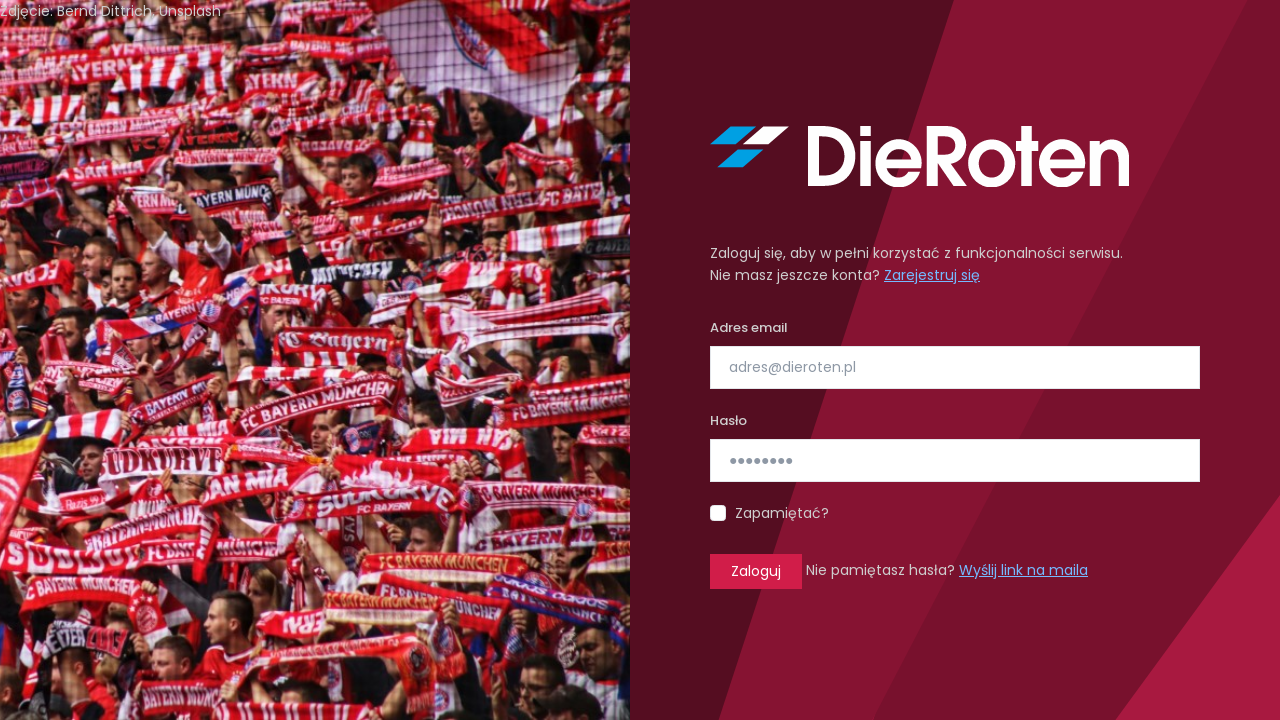

--- FILE ---
content_type: text/css
request_url: https://www.dieroten.pl/themes/neptune/plugins/pace/pace.css
body_size: -319
content:
.pace {
	-webkit-pointer-events: none;
	pointer-events: none;

	-webkit-user-select: none;
	-moz-user-select: none;
	user-select: none;
}

.pace-inactive {
	display: none;
}

.pace .pace-progress {
	background: #2269f4;
	position: fixed;
	z-index: 2000;
	top: 0;
	right: 100%;
	width: 100%;
	height: 2px;
}

--- FILE ---
content_type: text/css
request_url: https://www.dieroten.pl/themes/neptune/css/main.min.css
body_size: 18093
content:
body,html{font-size:14px;width:100%;height:100%;min-height:100vh}html{overflow-x:hidden}body{background-color:#e7ecf8;font-weight:400;color:#24292e;line-height:1.6;-webkit-transition:background .2s ease-in-out;-moz-transition:background .2s ease-in-out;-o-transition:background .2s ease-in-out;transition:background .2s ease-in-out}a{color:#3599fd}a:hover{color:#2482e0}p{line-height:1.6}small{font-size:80%;font-weight:400}menu{padding-left:0}a,body,span,text{font-family:Poppins,sans-serif}a:active,a:focus,a:hover{outline:0!important;text-decoration:none!important}.bold,b,strong{font-weight:600}.overflow-hidden{overflow:hidden}.overflow-x-hidden{overflow-x:hidden}.overflow-y-hidden{overflow-y:hidden}h1,h2,h3,h4,h5,h6{font-family:Poppins,sans-serif}.divider{display:block;content:'';width:100%;height:1px;background:#e8e8e8;margin:30px 0}.no-s{margin:0!important;padding:0!important}.no-m{margin:0!important}.no-p{padding:0!important}.m{margin:15px}.m-t-xxs{margin-top:5px}.m-r-xxs{margin-right:5px}.m-b-xxs{margin-bottom:5px}.m-l-xxs{margin-left:5px}.m-t-xs{margin-top:10px}.m-r-xs{margin-right:10px}.m-b-xs{margin-bottom:10px}.m-l-xs{margin-left:10px}.m-t-sm{margin-top:15px}.m-r-sm{margin-right:15px}.m-b-sm{margin-bottom:15px}.m-l-sm{margin-left:15px}.m-t-md{margin-top:20px}.m-r-md{margin-right:20px}.m-b-md{margin-bottom:20px}.m-l-md{margin-left:20px}.m-t-lg{margin-top:25px}.m-r-lg{margin-right:25px}.m-b-lg{margin-bottom:25px}.m-l-lg{margin-left:25px}.m-t-xxl{margin-top:30px}.m-r-xxl{margin-right:30px}.m-b-xxl{margin-bottom:30px}.m-l-xxl{margin-left:30px}.m-t-n-xxs{margin-top:-5px}.m-r-n-xxs{margin-right:-5px}.m-b-n-xxs{margin-bottom:-5px}.m-l-n-xxs{margin-left:-5px}.m-t-n-xs{margin-top:-10px}.m-r-n-xs{margin-right:-10px}.m-b-n-xs{margin-bottom:-10px}.m-l-n-xs{margin-left:-10px}.m-t-n-sm{margin-top:-15px}.m-r-n-sm{margin-right:-15px}.m-b-n-sm{margin-bottom:-15px}.m-l-n-sm{margin-left:-15px}.m-t-n-md{margin-top:-20px}.m-r-n-md{margin-right:-20px}.m-b-n-md{margin-bottom:-20px}.m-l-n-md{margin-left:-20px}.m-t-n-lg{margin-top:-25px}.m-r-n-lg{margin-right:-25px}.m-b-n-lg{margin-bottom:-25px}.m-l-n-lg{margin-left:-25px}.m-t-n-xxl{margin-top:-30px}.m-r-n-xxl{margin-right:-30px}.m-b-n-xxl{margin-bottom:-30px}.m-l-n-xxl{margin-left:-30px}.p{padding:15px}.p-h-xxs{padding-left:5px;padding-right:5px}.p-h-xs{padding-left:10px;padding-right:10px}.p-h-sm{padding-left:15px;padding-right:15px}.no-p-h{padding-left:0;padding-right:0}.no-p-v{padding-top:0;padding-bottom:0}.p-h-md{padding-left:20px;padding-right:20px}.p-h-lg{padding-left:25px;padding-right:25px}.p-h-xxl{padding-left:30px;padding-right:30px}.p-v-xxs{padding-top:5px;padding-bottom:5px}.p-v-xs{padding-top:10px;padding-bottom:10px}.p-v-sm{padding-top:15px;padding-bottom:15px}.p-v-md{padding-top:20px;padding-bottom:20px}.p-v-lg{padding-top:25px;padding-bottom:25px}.p-v-xxl{padding-top:30px;padding-bottom:30px}.full-height{height:100%!important}.full-width{width:100%!important}.w-xxs{width:50px}.w-xs{width:90px}.w-sm{width:140px}.w{width:200px}.w-md{width:240px}.w-lg{width:280px}.w-xl{width:330px}.w-xxl{width:370px}.w-auto{width:auto}.h-auto{height:auto}.no-b{border:0!important}.b{border:1px solid #e6e6e6}.b-t{border-top:1px solid #e6e6e6}.b-r{border-right:1px solid #e6e6e6}.b-b{border-bottom:1px solid #e6e6e6}.b-l{border-left:1px solid #e6e6e6}.b-default{border-color:#e6e6e6}.b-primary{border-color:#037afb}.b-info{border-color:#5780f7}.b-success{border-color:#4bad48}.b-warning{border-color:#facc35}.b-danger{border-color:#eb463f}.b-2{border-width:2px}.b-3{border-width:3px}.b-4{border-width:4px}.b-n-t{border-top:0}.b-n-r{border-right:0}.b-n-b{border-bottom:0}.b-n-l{border-left:0}.rounded{border-radius:5px!important}.no-r{border-radius:0!important}.r{border-radius:2px}.r-t-l{border-top-left-radius:2px}.r-t-r{border-top-right-radius:2px}.r-b-l{border-bottom-left-radius:2px}.r-b-r{border-bottom-right-radius:2px}.no-r-t-l{border-top-left-radius:0!important}.no-r-t-r{border-top-right-radius:0!important}.no-r-b-l{border-bottom-left-radius:0!important}.no-r-b-r{border-bottom-right-radius:0!important}.bg-primary{background-color:#2269f4!important}.bg-secondary{background-color:#fceace!important}.bg-success{background-color:#4bad48!important}.bg-danger{background-color:#ff4857!important}.bg-warning{background-color:#ff9500!important}.bg-info{background-color:#61acfc!important}.bg-light{background-color:#f4f7fa!important}.bg-dark{background-color:#3f485b!important}.text-muted{color:#8e98a5!important}.text-primary{color:#2269f4!important}.text-secondary{color:#f4f4f5!important}.text-success{color:#4bad48!important}.text-danger{color:#ff4857!important}.text-warning{color:#ff9500!important}.text-info{color:#61acfc!important}.text-light{color:#f4f7fa!important}.text-dark{color:#3f485b!important}.blockquote-footer{margin-top:-12px;margin-bottom:12px;font-size:15px;color:#8e98a5}.app{height:100%}.app-container{margin-left:280px;width:calc(100vw - 280px);padding:30px;position:relative;-webkit-transition:all .2s ease-in-out;-moz-transition:all .2s ease-in-out;-o-transition:all .2s ease-in-out;transition:all .2s ease-in-out}.app-header{position:fixed;width:calc(100% - 340px);right:30px;z-index:1001;-webkit-transition:all .2s ease-in-out;-moz-transition:all .2s ease-in-out;-o-transition:all .2s ease-in-out;transition:all .2s ease-in-out}.app-header::before{content:'';display:block;width:100%;height:131px;background:linear-gradient(180deg,rgba(231,236,248,.8) 0,#e7ecf8 40%,#e7ecf8 78%,rgba(231,236,248,0) 100%);position:fixed;top:0;left:0}.full-width-header .app-header::before{height:100px}.app-header .navbar{height:70px;padding:0 15px;border-radius:10px;background-color:#fff;box-shadow:0 0 11px 1px rgba(0,0,0,.05);-webkit-box-shadow:0 0 11px 1px rgba(0,0,0,.05);-moz-box-shadow:0 0 11px 1px rgba(0,0,0,.05)}.app-header .navbar .navbar-nav>li{position:relative}.app-header .navbar .navbar-nav>li>a{padding-left:10px;padding-right:10px;margin-right:5px;line-height:30px}.app-header .navbar .navbar-nav>li:last-child>a{margin-right:0}.app-header .navbar .navbar-nav>li>a>i{vertical-align:middle}.app-header .navbar .navbar-nav>li>a{position:relative}.app-header .navbar .navbar-nav>li>a.active{color:#293442}.app-header .navbar .navbar-nav>li>a.active::after{content:'';width:5px;height:5px;display:block;position:absolute;left:50%;bottom:0;transform:translateX(-2.5px);border-radius:2.5px;background:#2269f5}.app-header .nav-notifications-toggle{padding:6.5px 15px;line-height:22px!important;border-radius:17.5px;min-width:35px;text-align:center;font-weight:700;margin:4.5px 10px!important;background:#e3e3ff;color:#696aff!important}.app-header .notifications-dropdown{width:350px;max-height:400px}.app-header .notifications-dropdown .notifications-dropdown-list{overflow-y:auto;max-height:350px;margin:0 -10px}.app-header .notifications-dropdown a{text-decoration:none}.app-header .notifications-dropdown-item{padding:10px 20px;display:flex;-webkit-transition:all .2s ease-in-out;-moz-transition:all .2s ease-in-out;-o-transition:all .2s ease-in-out;transition:all .2s ease-in-out}.app-header .notifications-dropdown-item:hover{background-color:#f4f7fa}.app-header .notifications-dropdown .notifications-dropdown-item-image{float:left;margin-right:10px;margin-top:3px;border-radius:50%}.app-header .notifications-dropdown .notifications-dropdown-item-image span{width:40px;height:40px;display:block;line-height:40px;text-align:center;border-radius:100%;display:inline-block}.app-header .notifications-dropdown .notifications-dropdown-item-image span i{line-height:40px;font-size:22px}.app-header .notifications-dropdown .notifications-dropdown-item-image img{width:40px;height:40px;border-radius:50%}.app-header .notifications-dropdown .notifications-dropdown-item-text{flex:1;padding:0 5px;display:inline-block;color:#5a6c88;font-weight:400;overflow:hidden}.app-header .notifications-dropdown .notifications-dropdown-item-text .bold-notifications-text{font-weight:500}.app-header .notifications-dropdown .notifications-dropdown-item-text p{margin:0;-webkit-line-clamp:2;-webkit-box-orient:vertical;overflow:hidden;text-overflow:ellipsis}.app-header .notifications-dropdown .notifications-dropdown-item-text small{opacity:.7;color:#919ba7}.app-header .language-dropdown-toggle{margin:6px 5px!important;padding:0}.app-header .language-dropdown-toggle img{height:30px;width:30px}.app-header .language-dropdown{min-width:150px}.app-header .language-dropdown a img{width:25px;height:25px;margin-right:15px}.app-sidebar{width:280px;background-color:#fff;height:100vh;position:fixed;padding:0;z-index:1003;box-shadow:0 0 11px 1px rgba(0,0,0,.05);-webkit-box-shadow:0 0 11px 1px rgba(0,0,0,.05);-moz-box-shadow:0 0 11px 1px rgba(0,0,0,.05);-webkit-transition:all .2s ease-in-out;-moz-transition:all .2s ease-in-out;-o-transition:all .2s ease-in-out;transition:all .2s ease-in-out}.app-sidebar .logo{overflow:hidden;padding:45px 28px;position:relative;background-color:#f5f7fa;-webkit-transition:opacity .2s ease-in-out;-moz-transition:opacity .2s ease-in-out;-o-transition:opacity .2s ease-in-out;transition:opacity .2s ease-in-out}.app-sidebar .logo-icon .logo-text{color:#40475c;visibility:hidden;opacity:0;-webkit-transition:all .2s ease-in-out;-moz-transition:all .2s ease-in-out;-o-transition:all .2s ease-in-out;transition:all .2s ease-in-out}.app-sidebar .logo .logo-icon{width:40px;height:40px;font-size:18px;background:url(../images/neptune.png) no-repeat;background-position:center left;background-size:40px;display:block;text-decoration:none;font-weight:700;border-radius:30px;float:left;padding-left:45px;line-height:40px;-webkit-transition:all .2s ease-in-out;-moz-transition:all .2s ease-in-out;-o-transition:all .2s ease-in-out;transition:all .2s ease-in-out}.app-sidebar .logo .logo-icon:hover{padding-left:55px}.app-sidebar .logo .logo-icon:hover .logo-text{visibility:visible;opacity:1}.app-sidebar .logo .logo-icon:hover+.sidebar-user-switcher{margin-right:-10px;visibility:hidden;opacity:0}.app-sidebar .logo .sidebar-user-switcher{float:right;position:relative;opacity:1;-webkit-transition:all .2s ease-in-out;-moz-transition:all .2s ease-in-out;-o-transition:all .2s ease-in-out;transition:all .2s ease-in-out}.app-sidebar .logo .sidebar-user-switcher a{display:block;overflow:hidden}.app-sidebar .logo .sidebar-user-switcher img{float:right;width:40px;border-radius:5px;margin-left:10px}.app-sidebar .logo .sidebar-user-switcher .user-info-text{float:right;text-align:right;color:#333;line-height:20px}.app-sidebar .logo .sidebar-user-switcher .user-info-text .user-state-info{opacity:.6;font-size:13px}.app-sidebar .logo .sidebar-user-switcher.user-activity-online .activity-indicator{display:block;position:absolute;width:14px;height:14px;background:#4bad48;border-radius:7px;border:2px solid #f5f7fa;bottom:-4px;right:-4px}.app-sidebar .logo.logo-sm{padding:15px 33px;background:#fff}.app-sidebar .logo.logo-sm a{text-decoration:none;font-size:20px;color:#293442;font-weight:700;line-height:40px}.app-menu{height:calc(100% - 131px)!important;padding-top:15px;padding-bottom:15px;position:relative;width:100%}.app-menu ul{margin:0;padding:0}.app-menu ul li{list-style-type:none}.app-menu>ul>li ul{margin:10px 35px 10px 30px;padding:20px 0;border-radius:10px;background:#f5f7fa}.app-menu>ul>li>a{text-decoration:none;color:#40475c;font-size:14px;margin:3px 15px;padding:10px 15px;display:block;border-radius:3px;line-height:20px;-webkit-transition:all .2s ease-in-out;-moz-transition:all .2s ease-in-out;-o-transition:all .2s ease-in-out;transition:all .2s ease-in-out}.app-menu>ul>li.active-page>a,.app-menu>ul>li.open>a,.app-menu>ul>li>a:hover{color:#2269f5}.app-menu>ul>li>a:hover{padding-left:20px}.app-menu>ul>li.active-page>a>i:not(.has-sub-menu).material-icons-two-tone,.app-menu>ul>li.open>a>i:not(.has-sub-menu).material-icons-two-tone,.app-menu>ul>li>a:hover>i:not(.has-sub-menu).material-icons-two-tone{filter:invert(34%) sepia(23%) saturate(3309%) hue-rotate(195deg) brightness(109%) contrast(115%)}.app-menu>ul>li>a>i:not(.has-sub-menu){margin-right:13px;vertical-align:top;line-height:20px;filter:invert(41%) sepia(17%) saturate(674%) hue-rotate(182deg) brightness(95%) contrast(89%);-webkit-transition:all .2s ease-in-out;-moz-transition:all .2s ease-in-out;-o-transition:all .2s ease-in-out;transition:all .2s ease-in-out}.accordion-menu li>a>i.has-sub-menu{float:right;margin-right:0;margin-top:-2px;color:#6d7b91;font-size:19px;line-height:24px;-webkit-transition:all .2s ease-in-out;-moz-transition:all .2s ease-in-out;-o-transition:all .2s ease-in-out;transition:all .2s ease-in-out}.accordion-menu li.open>a>i.has-sub-menu{transform:rotate(90deg)}.app-menu>ul>li ul li a{padding:5px 33px;text-decoration:none;color:#5e606b;font-size:13px;display:block;-webkit-transition:all .2s ease-in-out;-moz-transition:all .2s ease-in-out;-o-transition:all .2s ease-in-out;transition:all .2s ease-in-out}.app-menu>ul ul li.open>a,.app-menu>ul>li ul li a.active,.app-menu>ul>li ul li a:hover{color:#1e1e24;font-weight:500}.accordion-menu li.sidebar-title{padding:20px 15px 10px 30px;font-weight:700;text-transform:uppercase;color:#40475c;font-size:12px;opacity:.35;font-family:Montserrat,sans-serif}.accordion-menu>li>ul ul{margin:0;padding:5px 0 5px 20px}.pace .pace-progress{z-index:999999}.app-content{margin-top:100px}.app-content .container-fluid{padding:0}.app-content .card{margin-bottom:20px}.app.sidebar-hidden .app-container{margin-left:0;width:100%}.app.sidebar-hidden .app-header{width:calc(100% - 360px)}.app.sidebar-hidden .app-sidebar{transform:translateX(-280px)}.app.sidebar-hidden .app-sidebar .logo{opacity:0}.app.sidebar-hidden .app-sidebar .logo.hidden-sidebar-logo{position:fixed;width:280px;transform:translateX(310px);height:70px;top:30px;padding-top:15px;padding-bottom:15px;border-radius:10px;background-color:#fff;opacity:1;box-shadow:0 0 11px 1px rgba(0,0,0,.05);-webkit-box-shadow:0 0 11px 1px rgba(0,0,0,.05);-moz-box-shadow:0 0 11px 1px rgba(0,0,0,.05)}.app.menu-off-canvas .app-container{margin-left:0;width:100%}.app.menu-off-canvas .app-header{left:310px}.app.menu-off-canvas .app-sidebar{transform:translateX(-280px)}.app.menu-off-canvas .app-sidebar .app-menu{height:100%!important}.app.menu-off-canvas.menu-off-canvas-show .app-sidebar{transform:translateX(0)}.app.menu-off-canvas .app-sidebar .logo.canvas-sidebar-hidden-logo{transform:translateX(0);opacity:0;visibility:hidden}.app.menu-off-canvas .app-sidebar .logo{position:fixed;width:260px;transform:translateX(310px);height:70px;top:30px;padding-top:15px;padding-bottom:15px;border-radius:10px;background-color:#fff;opacity:1;box-shadow:0 0 11px 1px rgba(0,0,0,.05);-webkit-box-shadow:0 0 11px 1px rgba(0,0,0,.05);-moz-box-shadow:0 0 11px 1px rgba(0,0,0,.05)}.app.menu-dark .app-sidebar{background:#13171f}.app.menu-dark .app-sidebar .logo{background-color:#1f2433}.app.menu-dark:not(.sidebar-hidden) .app-sidebar .logo.logo-sm a{color:#fff}.app.menu-dark .app-menu>ul>li>a{color:#969cad}.app.menu-dark .app-menu>ul>li>a>i:not(.has-sub-menu).material-icons-two-tone{filter:invert(50%) sepia(8%) saturate(768%) hue-rotate(187deg) brightness(91%) contrast(81%)}.app.menu-dark .app-menu>ul>li>a:hover{color:#d3daed}.app.menu-dark .app-menu>ul>li.active-page>a>i:not(.has-sub-menu).material-icons-two-tone,.app.menu-dark .app-menu>ul>li.open>a>i:not(.has-sub-menu).material-icons-two-tone,.app.menu-dark .app-menu>ul>li>a:hover>i:not(.has-sub-menu).material-icons-two-tone{filter:invert(86%) sepia(24%) saturate(158%) hue-rotate(188deg) brightness(101%) contrast(86%)}.app.menu-dark .app-menu>ul li.open>a,.app.menu-dark .app-menu>ul>li.active-page>a{color:#fff}.app.menu-dark .app-menu>ul>li ul{background:#1f2433}.app.menu-dark .app-menu>ul>li ul li a{color:#798094}.app.menu-dark .app-menu>ul>li ul li a.active,.app.menu-dark .app-menu>ul>li ul li a:hover{color:#fff}.app.menu-dark .app-sidebar .logo .sidebar-user-switcher .user-info-text,.app.menu-dark .app-sidebar .logo-icon .logo-text{color:#b0b7c7}.app.menu-dark .accordion-menu li.sidebar-title{color:#b0b7c7;opacity:.4}.app.menu-dark.sidebar-hidden .app-sidebar .logo .sidebar-user-switcher .user-info-text{color:#333}.app.menu-dark.sidebar-hidden .app-sidebar .logo-icon .logo-text{color:#40475c}@media (min-width:1200px){.menu-hover .app-sidebar{overflow:visible;display:inline-block;position:relative;height:auto}.menu-hover .app-sidebar::before{position:fixed;top:0;height:100%;width:280px;background:#fff;display:block;content:'';box-shadow:0 0 1.25rem rgba(31,45,61,.04);z-index:-1}.menu-dark.menu-hover .app-sidebar::before{background:#13171f}.menu-hover .app-container{display:inline-block;margin-left:0}.menu-hover.sidebar-hidden .app-sidebar{transform:none;margin-left:-280px}.menu-hover .app-menu{overflow:visible!important}.menu-hover .app-menu .accordion-menu{overflow-x:visible}.menu-hover .app-menu li{position:relative}.menu-hover .app-menu ul>li>a{-webkit-transition:padding-right 0s,color .2s ease-in-out,padding-left .2s ease-in-out,filter .2s ease-in-out;-moz-transition:padding-right 0s,color .2s ease-in-out,padding-left .2s ease-in-out,filter .2s ease-in-out;-o-transition:padding-right 0s,color .2s ease-in-out,padding-left .2s ease-in-out,filter .2s ease-in-out;transition:padding-right 0s,color .2s ease-in-out,padding-left .2s ease-in-out,filter .2s ease-in-out}.menu-hover .app-menu ul>li:hover{width:calc(100% + 20px)}.menu-hover .app-menu>ul>li:hover>a{padding-left:20px;margin-right:40px;color:#2269f5}.menu-dark.menu-hover .app-menu>ul>li:hover>a{color:#d3daed}.menu-hover .app-menu ul>li>ul>li:hover>a{margin-right:20px;color:#1e1e24;font-weight:500}.menu-dark.menu-hover .app-menu ul>li ul>li:hover>a{color:#fff}.app-menu>ul>li:hover>a>i:not(.has-sub-menu).material-icons-two-tone{filter:invert(34%) sepia(23%) saturate(3309%) hue-rotate(195deg) brightness(109%) contrast(115%)}.menu-hover .app-menu ul>li>a+.sub-menu{display:block!important;position:absolute;margin-left:20px;top:-15px;left:180px;padding:20px 0;background:#fff;box-shadow:0 0 11px 1px rgba(0,0,0,.05);-webkit-box-shadow:0 0 11px 1px rgba(0,0,0,.05);-moz-box-shadow:0 0 11px 1px rgba(0,0,0,.05);min-width:200px;opacity:0;visibility:hidden;-webkit-transition:all .2s ease-in-out;-moz-transition:all .2s ease-in-out;-o-transition:all .2s ease-in-out;transition:all .2s ease-in-out}.menu-hover.menu-dark .app-menu>ul>li ul{background:#1f2433}.menu-hover .app-menu>ul>li>a+.sub-menu{top:-40px;left:270px}.menu-hover .app-menu>ul>li>a.active+.sub-menu{display:none}.menu-hover .app-menu ul>li:hover>.sub-menu{height:auto;visibility:visible;opacity:1;left:200px}.menu-hover .app-menu>ul>li:hover>.sub-menu{left:280px}.menu-hover .app-menu ul>li>.sub-menu:after{position:absolute;top:20px;left:-7px;right:auto;display:inline-block!important;border-right:7px solid #fff;border-bottom:7px solid transparent;border-top:7px solid transparent;content:''}.menu-hover.menu-dark .app-menu ul>li>.sub-menu:after{border-right-color:#1f2433}.menu-hover .app-menu>ul>li>.sub-menu:after{top:42.5px}}.app.sidebar-colored .app-sidebar{background:#004be0}.app.sidebar-colored .app-sidebar .logo{background-color:rgba(0,0,0,.1)}.app.sidebar-colored .app-sidebar .logo-sm a{color:#fff}.app.sidebar-colored .app-menu>ul>li>a{color:#a1baff;font-weight:500}.app.sidebar-colored .app-menu>ul>li>a>i:not(.has-sub-menu).material-icons-two-tone{filter:invert(83%) sepia(24%) saturate(6045%) hue-rotate(190deg) brightness(105%) contrast(101%)}.app.sidebar-colored .app-menu>ul>li>a>i.has-sub-menu{color:#a1baff}.app.sidebar-colored .app-menu>ul>li>a:hover{color:#fff}.app.sidebar-colored .app-menu>ul>li.active-page>a>i:not(.has-sub-menu).material-icons-two-tone,.app.sidebar-colored .app-menu>ul>li.open>a>i:not(.has-sub-menu).material-icons-two-tone,.app.sidebar-colored .app-menu>ul>li>a:hover>i:not(.has-sub-menu).material-icons-two-tone{filter:invert(99%) sepia(5%) saturate(548%) hue-rotate(211deg) brightness(117%) contrast(100%)}.app.sidebar-colored .app-menu>ul li.open>a,.app.sidebar-colored .app-menu>ul>li.active-page>a{color:#fff}.app.sidebar-colored .app-menu>ul>li ul{background:0 0}.app.sidebar-colored .app-menu>ul>li>ul{background-color:rgba(0,0,0,.1)}.app.sidebar-colored .app-menu>ul>li ul li a{color:#a1baff}.app.sidebar-colored .app-menu>ul>li ul li a.active,.app.sidebar-colored .app-menu>ul>li ul li a:hover{color:#fff}.app.sidebar-colored .app-sidebar .logo .sidebar-user-switcher .user-info-text,.app.sidebar-colored .app-sidebar .logo-icon .logo-text{color:#fff}.app.sidebar-colored .accordion-menu li.sidebar-title{color:#a1baff;opacity:.6}.app.sidebar-colored.sidebar-hidden .app-sidebar .logo .sidebar-user-switcher .user-info-text{color:#333}.app.sidebar-colored.sidebar-hidden .app-sidebar .logo-icon .logo-text{color:#40475c}.full-width-header .app-header{position:fixed;width:calc(100% - 280px);right:0;z-index:1001;top:0;border-radius:0;-webkit-transition:all .2s ease-in-out;-moz-transition:all .2s ease-in-out;-o-transition:all .2s ease-in-out;transition:all .2s ease-in-out}.full-width-header .app-header .navbar{height:70px;padding:0 45px;border-radius:0;background-color:#fff}.full-width-header .app-menu{height:calc(100% - 70px)!important}.full-width-header .app-content{margin-top:70px}.app.sidebar-hidden.full-width-header .app-header{left:auto;width:calc(100% - 240px)}.app.sidebar-hidden.full-width-header .app-sidebar .logo.hidden-sidebar-logo{top:0;left:0;transform:translateX(280px);width:240px;padding-left:60px;border-radius:0;background:#fff;color:#293442;box-shadow:none}.header-transaprent .app-header{position:relative;width:100%;right:0;-webkit-transition:none;-moz-transition:none;-o-transition:none;transition:none}.header-transaprent .app-header .navbar{background-color:transparent;box-shadow:none}.header-transaprent .app-header::before{content:none}.app.sidebar-hidden.header-transaprent .app-header{left:0;padding-left:280px}.app.sidebar-hidden.header-transaprent .app-sidebar .logo.hidden-sidebar-logo{position:relative}.app.sidebar-hidden.header-transaprent .app-sidebar{transform:none;margin-left:-280px;position:relative}.header-transaprent .app-content{margin-top:30px}.header-large .app-header{position:relative;width:100%;right:0;background:#fff;height:131px;margin:-30px;width:calc(100% + 60px);-webkit-transition:none;-moz-transition:none;-o-transition:none;transition:none;box-shadow:0 0 11px 1px rgba(0,0,0,.05);-webkit-box-shadow:0 0 11px 1px rgba(0,0,0,.05);-moz-box-shadow:0 0 11px 1px rgba(0,0,0,.05)}.header-large .app-header::before{display:none}.header-large .app-header .navbar{box-shadow:none;background-color:transparent;padding:0 30px}.header-large .app-content{margin-top:50px}.header-large.sidebar-hidden .app-sidebar .logo.hidden-sidebar-logo{top:0;left:0;transform:translateX(280px);border-radius:0;width:310px;box-shadow:none;border-right:1px solid #e3e6ea;padding:15px 40.5px}.header-large.sidebar-hidden .app-header{width:calc(100% + 60px);margin-right:0;left:0}.header-large.sidebar-hidden .app-header .navbar{margin-left:310px}.app-header .header-toolbar{height:61px;position:relative;border-top:1px solid #f4f7fa;background:#f4f7fa;padding:0 30px}.app-header .header-toolbar .header-toolbar-menu{float:left;margin-bottom:0;padding-left:0}.app-header .header-toolbar .header-toolbar-menu>li{display:inline-block;height:60px}.app-header .header-toolbar .header-toolbar-menu>li>a{font-size:13px;font-weight:500;text-decoration:none;color:#a0b0cc;margin:10px 5px;padding:9px 10px;display:block;border-radius:10px;-webkit-transition:all .2s ease-in-out;-moz-transition:all .2s ease-in-out;-o-transition:all .2s ease-in-out;transition:all .2s ease-in-out}.app-header .header-toolbar .header-toolbar-menu>li>a:hover{color:#037afb;background-color:rgba(229,234,240,.6)}.app-header .header-toolbar .header-toolbar-actions{float:right;padding:13.5px 0}.header-colorful .app-header .navbar{background-color:#2269f4}.header-colorful .app-header .navbar .navbar-nav>li>a{color:#c4d8ff}.header-colorful .app-header .navbar .navbar-nav>li>a.active,.header-colorful .app-header .navbar .navbar-nav>li>a:hover{color:#fff}.header-colorful .app-header .navbar .navbar-nav>li>a.active::after{background-color:#fff}.app-content .content-menu{width:250px;padding:20px 0;position:fixed;height:calc(100vh - 160px)}.app-content .content-menu ul{margin-bottom:0}.app-content .content-menu li a{padding:5px 30px;display:block;color:#435263;text-decoration:none;margin:5px 0;position:relative;-webkit-transition:all .2s ease-in-out;-moz-transition:all .2s ease-in-out;-o-transition:all .2s ease-in-out;transition:all .2s ease-in-out}.app-content .content-menu li a.active,.app-content .content-menu li a:hover{font-weight:500;color:#13171f}.app-content .content-menu li.divider{background:#ccd8ed}.app-content .content-menu li a.active::after{height:100%;width:3px;content:'';display:block;position:absolute;right:0;top:0;background:#037afb}.app-content .content-menu li a i{vertical-align:middle;margin-right:10px}.app-content .content-menu-toggle{display:none}@media (max-width:1200px){.app-content .content-menu{position:absolute!important;background:#fff;z-index:999;height:auto;border-radius:10px;top:180px;left:30px;border-right:none!important;opacity:0;visibility:hidden;height:auto!important;-webkit-transition:all .2s ease-in-out;-moz-transition:all .2s ease-in-out;-o-transition:all .2s ease-in-out;transition:all .2s ease-in-out;box-shadow:0 0 11px 1px rgba(0,0,0,.05);-webkit-box-shadow:0 0 11px 1px rgba(0,0,0,.05);-moz-box-shadow:0 0 11px 1px rgba(0,0,0,.05)}.app-content .content-menu-toggle{display:inline-block}.app-content .content-menu+.content-wrapper{width:100%!important;float:none}.content-menu-shown .app-content .content-menu{opacity:1;visibility:visible}.app-content .content-menu+.content-wrapper .page-description{margin:0 0 30px!important}.app-content .content-menu li a.active::after{left:0!important}}.app-content .content-menu.content-menu-left{float:left;border-right:1px solid #ccd7ed;margin-right:-10.5px}.app-content .content-menu.content-menu-left::after{content:'';width:1px;height:100%;position:fixed;right:0;top:0;bottom:0}.app-content .content-menu.content-menu-left+.content-wrapper{float:right;width:calc(100% - 280px)}.app-content .content-menu.content-menu-left+.content-wrapper .page-description{margin-left:-30px}.app-content .content-menu.content-menu-left+.content-wrapper .container .page-description{margin-left:-40.5px;padding-left:40.5px}.app-content .content-menu.content-menu-right{right:30px;border-left:1px solid #ccd7ed;margin-left:-10.5px}.app-content .content-menu.content-menu-right::after{content:'';width:1px;height:100%;position:fixed;left:0;top:0;bottom:0}.app-content .content-menu.content-menu-right li a.active::after{left:0}.app-content .content-menu.content-menu-right+.content-wrapper{float:left;width:calc(100% - 280px)}.app-content .content-menu.content-menu-right+.content-wrapper .page-description{margin-right:-30px}.app-content .content-menu.content-menu-right+.content-wrapper .container .page-description{margin-right:-40.5px;padding-right:40.5px}.app-content .page-description{overflow:hidden;padding:30px;font-size:15px;margin-bottom:30px;border-bottom:1px solid #ccd6ed}@media (max-width:1200px){.page-description.d-flex{display:block!important}.page-description .page-description-actions a{margin:20px 0 0}}.app-content .page-description span i{font-size:14px}.app-content .page-description h1{font-weight:700;color:#27313f;margin-bottom:0}.app-content .page-description h1+span{margin-top:25px;display:block}.app-content .page-description-tabbed{padding-bottom:0;border-bottom:none}.app-content .page-description-tabbed .nav-tabs{margin:20px -30px;padding:0 30px;border-bottom-color:#ccd6ed}.section-description{overflow:hidden;padding:20px 30px;font-size:15px;margin-bottom:30px;border-bottom:1px solid #ccd6ed}.section-description h1{font-weight:700;color:#27313f;margin-bottom:0;font-size:24px}.section-description span i{font-size:14px}.section-description span{font-size:14px}.section-description h1+span{margin-top:15px;display:block}.section-description-inline h1{float:left;margin-right:20px}.section-description-inline h1+span{line-height:28px;float:left;vertical-align:middle;margin-top:0;color:rgba(39,49,63,.55)}.section-description h1 .badge{vertical-align:middle;margin-left:10px;font-size:12px}.example-container{border:5px solid #f4f7fa;border-radius:10px}.example-container .example-content{padding:20px;border-radius:10px}.example-container .example-code{background:#f4f7fa;position:relative;padding:10px 20px 20px}.example-container .example-code .tab-content{margin-top:20px}.example-container .example-code pre{margin:0;max-height:300px}.example-container .example-code>pre{margin-top:10px}.example-container .example-code .hljs{padding:0;background-color:inherit}.example-container .dropdown-menu-example-open{display:block;visibility:visible;opacity:1;position:relative;margin-top:0}.placeholder-img{font-size:1.125rem;text-anchor:middle;-webkit-user-select:none;-moz-user-select:none;user-select:none}.placeholder-img-lg{font-size:calc(1.475rem + 2.7vw)}@media (min-width:1200px){.placeholder-img-lg{font-size:3.5rem}}.dropdown-menu{display:block;visibility:hidden;margin-top:40px;opacity:0;border:none;border-radius:10px;padding:10px;min-width:200px;box-shadow:0 0 11px 1px rgba(0,0,0,.05);-webkit-box-shadow:0 0 11px 1px rgba(0,0,0,.05);-moz-box-shadow:0 0 11px 1px rgba(0,0,0,.05)}.dropdown-menu:after{position:absolute;top:-7px;left:10px;right:auto;display:inline-block!important;border-right:7px solid transparent;border-bottom:7px solid #fff;border-left:7px solid transparent;content:''}.dropdown-menu.dropdown-menu.dropdown-menu-dark{background-color:#27364a}.dropdown-menu.dropdown-menu-dark:after{border-bottom-color:#27364a}.dropdown-toggle::after{vertical-align:middle}.dropdown-divider,.dropdown-menu-dark .dropdown-divider{border-top-color:#8fa5c1;margin:10px}.btn-group.dropend>.dropdown-menu::after,.btn-group.dropstart>.dropdown-menu::after,.btn-group.dropup>.dropdown-menu::after,.dropdown-menu[data-popper-placement=left-start]::after,.dropdown-menu[data-popper-placement=right-start]::after,.dropdown-menu[data-popper-placement=top-start]::after,.dropdown-toggle.dropend>.dropdown-menu::after,.dropdown-toggle.dropstart>.dropdown-menu::after,.dropdown-toggle.dropup>.dropdown-menu::after,.dropdown.dropend>.dropdown-menu::after,.dropdown.dropstart>.dropdown-menu::after,.dropdown.dropup>.dropdown-menu::after,.dropup .dropdown-menu::after{display:none!important}.dropdown-menu[data-popper-placement=bottom-end]::after{right:23px;left:auto}.navbar .dropdown-menu:after{left:23px;right:auto}.navbar .dropdown-menu-end:after{right:23px;left:auto}.dropdown-menu.show{opacity:1;transform:none;visibility:visible;top:20px!important}.dropdown-menu[data-popper-placement=top-start]{margin-bottom:10px!important;top:auto!important}.dropdown-menu[data-popper-placement=right-start]{margin-left:10px!important;top:auto!important}.dropdown-menu[data-popper-placement=left-start]{margin-right:10px!important;top:auto!important}.dropdown-menu.dropdown-lg{width:400px}.navbar .dropdown-menu{top:calc(100% + 30px)!important;margin-top:20px!important;-webkit-transition:all .2s ease-in-out;-moz-transition:all .2s ease-in-out;-o-transition:all .2s ease-in-out;transition:all .2s ease-in-out}.navbar .dropdown-menu:not(.dropdown-menu-end){left:-10px}.navbar .dropdown-menu-end{right:0;left:auto}.navbar .dropdown-menu.show{margin-top:0!important}.navbar .dropdown-toggle::after{display:none}.dropdown-menu li a{color:#40475c;padding:5px 10px;margin:5px 0;display:block;font-size:13px;font-weight:400;position:relative;-webkit-transition:all .2s ease-in-out;-moz-transition:all .2s ease-in-out;-o-transition:all .2s ease-in-out;transition:all .2s ease-in-out}.dropdown-menu.dropdown-menu.dropdown-menu-dark li a{color:#a7b9cf}.dropdown-menu li a:hover{background:0 0;font-weight:500}.dropdown-menu li a.active{color:#27313f;font-weight:500;background-color:transparent}.dropdown-menu.dropdown-menu.dropdown-menu-dark li a:hover{color:#bfcfe3;background-color:transparent}.dropdown-menu.dropdown-menu.dropdown-menu-dark li a.active{color:#fff;font-weight:500;background-color:transparent}.dropdown-menu.large-items-menu{padding-left:0;padding-right:0}.dropdown-menu.large-items-menu li a{white-space:normal;padding:15px 30px;margin:0}.dropdown-menu.large-items-menu li:not(:last-child) a::after{content:"";width:calc(100% - 60px);position:absolute;left:30px;bottom:0;height:1px;background:#e3e6eb;opacity:.6;display:block}.dropdown-menu.large-items-menu li a:hover{font-weight:400;background:rgba(238,241,245,.7)}.dropdown-menu.large-items-menu li a .dropdown-item-title .badge{font-size:10px!important;vertical-align:middle;margin-left:3px}.dropdown-menu.large-items-menu li a .dropdown-item-description{opacity:.6}.dropdown-menu.large-items-menu li.dropdown-btn-item{padding:15px 30px}.dropdown-menu.large-items-menu li a .dropdown-item-title .hidden-helper-text{float:right;font-size:13px;opacity:0;margin:0 10px 0 0;-webkit-transition:all .2s ease-in-out;-moz-transition:all .2s ease-in-out;-o-transition:all .2s ease-in-out;transition:all .2s ease-in-out}.dropdown-menu.large-items-menu li a .dropdown-item-title .hidden-helper-text i{font-size:14px;vertical-align:middle;margin-right:0}.dropdown-menu.large-items-menu li a:hover .dropdown-item-title .hidden-helper-text{opacity:.7;margin-right:0}.dropdown-menu .dropdown-header{padding:10px;text-transform:uppercase;font-weight:600;color:rgba(64,71,92,.5)}.dropdown-menu.large-items-menu .dropdown-header{padding:10px 30px}.table-dark th{background-color:#40475c;color:#fff!important}.table-light th{background-color:#f4f7fa}.table th{font-weight:500;color:#7b8c9d}.table *{border-color:#e1e7ed!important}.table td,.table th{padding:15px 20px!important}.table tbody tr:last-child td,.table tbody tr:last-child th{border-bottom:none}.table tfoot tr td,.table tfoot tr th{border-bottom:none;border-top-width:1px}.table-hover>tbody>tr{-webkit-transition:all .2s ease-in-out;-moz-transition:all .2s ease-in-out;-o-transition:all .2s ease-in-out;transition:all .2s ease-in-out}.table-hover>tbody>tr:hover{--bs-table-hover-bg:transparent;background:#f4f7fa}.table-striped>tbody>tr:nth-of-type(odd){--bs-table-striped-bg:#F4F7FA}.dataTables_scroll,table.dataTable{margin-top:20px!important;margin-bottom:20px!important}table.dataTable td,table.dataTable th{padding:15px 20px!important;border-bottom:1px solid #e1e7ed!important}table.dataTable tfoot th{border-bottom:0!important}.dataTables_scroll .dataTables_scrollBody thead{display:none}table.dataTable tfoot th,table.dataTable thead th{font-weight:500;color:#7b8c9d}table.dataTable thead .sorting:before,table.dataTable thead .sorting_asc:before,table.dataTable thead .sorting_asc_disabled:before,table.dataTable thead .sorting_desc:before,table.dataTable thead .sorting_desc_disabled:before{content:'\e316';font-family:'Material Icons';font-size:14px;right:10px;bottom:calc(50% - 4px)}table.dataTable thead .sorting:after,table.dataTable thead .sorting_asc:after,table.dataTable thead .sorting_asc_disabled:after,table.dataTable thead .sorting_desc:after,table.dataTable thead .sorting_desc_disabled:after{content:'\e313';font-family:'Material Icons';font-size:14px;right:10px;bottom:calc(50% - 14px)}div.dataTables_wrapper div.dataTables_length select{margin:0 10px}div.dataTables_wrapper div.dataTables_filter input{margin-left:10px}tr.group{background-color:#e1e7ed!important}.alert{border:none;border-radius:10px;padding:20px 30px}.alert-rounded{border-radius:100px}.alert.alert-primary{background:#2269f5;color:#fff}.alert.alert-secondary{background:#fceace;color:#4d546b}.alert.alert-success{background:#4bad48;color:#fff}.alert.alert-danger{background:#ff4857;color:#fff}.alert.alert-warning{background:#ff9500;color:#fff}.alert.alert-info{background:#61acfc;color:#fff}.alert.alert-light{background:#f4f7fa;color:#4d546b}.alert.alert-dark{background:#40475c;color:#fff}.alert.alert-style-light.alert-primary{background:#dff0fe;color:#2269f5}.alert.alert-style-light.alert-success{background:#e6fcf0;color:#4bad48}.alert.alert-style-light.alert-danger{background:#fce3e5;color:#ff4857}.alert.alert-style-light.alert-warning{background:#fff3e3;color:#ff9500}.alert.alert-style-light.alert-info{background:#e0efff;color:#61acfc}.alert.alert-style-light.alert-dark{background:#d4d4d4;color:#40475c}.alert-custom{position:relative;padding:10px 15px;border-radius:10px;background-color:#fff;overflow:hidden;box-shadow:0 0 11px 1px rgba(0,0,0,.05);-webkit-box-shadow:0 0 11px 1px rgba(0,0,0,.05);-moz-box-shadow:0 0 11px 1px rgba(0,0,0,.05)}.alert-custom img{width:60px;height:60px;float:left;border-radius:30px}.alert-custom .custom-alert-icon+.alert-content,.alert-custom img+.alert-content{padding-left:20px;float:right;width:calc(100% - 60px)}.alert-custom .alert-content{padding:8px 10px;overflow:hidden}.alert-custom .alert-content .alert-title{font-size:13px;font-weight:700;margin-bottom:5px;display:block}.alert-custom .alert-content .alert-text{font-size:13px;display:block}.alert.alert-custom .custom-alert-icon{width:60px;height:60px;float:left;border-radius:30px;font-size:14px;text-align:center}.alert.alert-custom .custom-alert-icon.icon-primary{background:#dff0fe;color:#2269f5}.alert.alert-custom .custom-alert-icon.icon-success{background:#e6fcf0;color:#4bad48}.alert.alert-custom .custom-alert-icon.icon-danger{background:#fce3e5;color:#ff4857}.alert.alert-custom .custom-alert-icon.icon-warning{background:#fff3e3;color:#ff9500}.alert.alert-custom .custom-alert-icon.icon-info{background:#e0efff;color:#61acfc}.alert.alert-custom .custom-alert-icon.icon-dark{background:#40475c;color:#fff}.alert.alert-custom .custom-alert-icon i{line-height:60px}.alert-custom.alert-indicator-bottom,.alert-custom.alert-indicator-left,.alert-custom.alert-indicator-right,.alert-custom.alert-indicator-top{border-radius:5px}.alert-custom.alert-indicator-top::before{position:absolute;top:0;left:0;right:0;height:3px;content:' '}.alert-custom.alert-indicator-left::before{position:absolute;top:0;left:0;bottom:0;width:3px;content:' '}.alert-custom.alert-indicator-right::before{position:absolute;top:0;right:0;bottom:0;width:3px;content:' '}.alert-custom.alert-indicator-bottom::before{position:absolute;bottom:0;left:0;right:0;height:3px;content:' '}.alert-custom.indicator-success::before{background:#4bad48}.alert-custom.indicator-danger::before{background:#ff4857}.alert-custom.indicator-info::before{background:#61acfc}.alert-custom.indicator-warning::before{background:#ff9500}.avatar{border-radius:5px;width:60px;height:60px;line-height:60px;font-size:18px;font-weight:700;color:#364459;display:inline-block;position:relative}.avatar img{width:inherit;height:inherit;border-radius:inherit}.avatar-xxl{width:100px;height:100px;line-height:100px;font-size:32px}.avatar-xl{width:80px;height:80px;line-height:80px;font-size:24px}.avatar-sm{width:50px;height:50px;line-height:50px;font-size:16px}.avatar-xs{width:40px;height:40px;line-height:40px;font-size:14px}.avatar .avatar-title{width:inherit;height:inherit;background-color:#bfc9d4;border-radius:inherit;text-align:center}.avatar.status::after{content:'';display:block;position:absolute;width:16px;height:16px;background:#364459;border-radius:8px;border:2px solid #fff;bottom:-4px;right:-4px}.avatar.status.status-online::after{background:#4bad48}.avatar.status.status-offline::after{background:#ff4857}.avatar.avatar-xxl.status::after{width:24px;height:24px;border-radius:12px;bottom:-6px;right:-6px;border-width:3px}.avatar.avatar-xl.status::after{width:20px;height:20px;border-radius:10px;border-width:3px}.avatar.avatar-sm.status::after{width:14px;height:14px;border-radius:7px}.avatar.avatar-xs.status::after{width:12px;height:12px;border-radius:6px}.avatar.avatar-rounded{border-radius:50%!important}.avatar-container .avatar{-webkit-transition:all .2s ease-in-out!important;-moz-transition:all .2s ease-in-out!important;-o-transition:all .2s ease-in-out!important;transition:all .2s ease-in-out!important}.avatar-container .avatar:hover{transform:translateY(-7px)}.avatar-container .avatar>*{border:3px solid #fff}.avatar-container .avatar:not(:first-child){margin-left:-15px}.avatar .badge{position:absolute;top:-5px;right:-5px;font-size:11px}.badge.badge-primary{background:#2269f5;color:#fff}.badge.badge-secondary{color:#4d546b;background:#fceace}.badge.badge-success{background:#4bad48;color:#fff}.badge.badge-danger{background:#ff4857;color:#fff}.badge.badge-warning{background:#ff9500;color:#fff}.badge.badge-info{background:#61acfc;color:#fff}.badge.badge-light{background:#f4f7fa;color:#4d546b}.badge.badge-dark{background:#40475c;color:#fff}.badge.badge-style-light.badge-primary{background:#dff0fe;color:#2269f5}.badge.badge-style-light.badge-success{background:#e6fcf0;color:#4bad48}.badge.badge-style-light.badge-danger{background:#fce3e5;color:#ff4857}.badge.badge-style-light.badge-warning{background:#fff3e3;color:#ff9500}.badge.badge-style-light.badge-info{background:#e0efff;color:#61acfc}.badge.badge-style-light.badge-dark{background:#d4d4d4;color:#40475c}.badge.badge-style-bordered{background-color:transparent;border:1px solid #f1f1f1}.badge.badge-style-bordered.badge-primary{border-color:#2269f5;color:#2269f5}.badge.badge-style-bordered.badge-success{border-color:#4bad48;color:#4bad48}.badge.badge-style-bordered.badge-danger{border-color:#ff4857;color:#ff4857}.badge.badge-style-bordered.badge-warning{border-color:#ff9500;color:#ff9500}.badge.badge-style-bordered.badge-info{border-color:#61acfc;color:#61acfc}.badge.badge-style-bordered.badge-dark{border-color:#40475c;color:#40475c}a.badge{text-decoration:none}.breadcrumb.breadcrumb-container{padding:12px 30px;background:#f4f7fa;border-radius:5px}.breadcrumb .breadcrumb-item a{text-decoration:none}.breadcrumb .breadcrumb-item.active{color:#787f96}.breadcrumb .breadcrumb-item::before{color:#787f96}.breadcrumb.bg-secondary .breadcrumb-item a{color:#4d546b}.breadcrumb.bg-danger .breadcrumb-item a,.breadcrumb.bg-dark .breadcrumb-item a,.breadcrumb.bg-info .breadcrumb-item a,.breadcrumb.bg-primary .breadcrumb-item a,.breadcrumb.bg-success .breadcrumb-item a,.breadcrumb.bg-warning .breadcrumb-item a{color:#fff}.breadcrumb.bg-danger .breadcrumb-item::before,.breadcrumb.bg-dark .breadcrumb-item::before,.breadcrumb.bg-info .breadcrumb-item::before,.breadcrumb.bg-primary .breadcrumb-item::before,.breadcrumb.bg-success .breadcrumb-item::before,.breadcrumb.bg-warning .breadcrumb-item::before{color:rgba(255,255,255,.4)}.breadcrumb.bg-danger .breadcrumb-item.active,.breadcrumb.bg-dark .breadcrumb-item.active,.breadcrumb.bg-info .breadcrumb-item.active,.breadcrumb.bg-primary .breadcrumb-item.active,.breadcrumb.bg-success .breadcrumb-item.active,.breadcrumb.bg-warning .breadcrumb-item.active{color:rgba(255,255,255,.6)}.breadcrumb.breadcrumb-container.breadcrumb-container-light.bg-primary{background-color:#dff0fe!important}.breadcrumb.breadcrumb-container.breadcrumb-container-light.bg-primary .breadcrumb-item a,.breadcrumb.breadcrumb-container.breadcrumb-container-light.bg-primary .breadcrumb-item.active,.breadcrumb.breadcrumb-container.breadcrumb-container-light.bg-primary .breadcrumb-item::before{color:#2269f5}.breadcrumb.breadcrumb-container.breadcrumb-container-light.bg-success{background-color:#e6fcf0!important}.breadcrumb.breadcrumb-container.breadcrumb-container-light.bg-success .breadcrumb-item a,.breadcrumb.breadcrumb-container.breadcrumb-container-light.bg-success .breadcrumb-item.active,.breadcrumb.breadcrumb-container.breadcrumb-container-light.bg-success .breadcrumb-item::before{color:#4bad48}.breadcrumb.breadcrumb-container.breadcrumb-container-light.bg-danger{background-color:#fce3e5!important}.breadcrumb.breadcrumb-container.breadcrumb-container-light.bg-danger .breadcrumb-item a,.breadcrumb.breadcrumb-container.breadcrumb-container-light.bg-danger .breadcrumb-item.active,.breadcrumb.breadcrumb-container.breadcrumb-container-light.bg-danger .breadcrumb-item::before{color:#ff4857}.breadcrumb.breadcrumb-container.breadcrumb-container-light.bg-warning{background-color:#fff3e3!important}.breadcrumb.breadcrumb-container.breadcrumb-container-light.bg-warning .breadcrumb-item a,.breadcrumb.breadcrumb-container.breadcrumb-container-light.bg-warning .breadcrumb-item.active,.breadcrumb.breadcrumb-container.breadcrumb-container-light.bg-warning .breadcrumb-item::before{color:#ff9500}.breadcrumb.breadcrumb-container.breadcrumb-container-light.bg-info{background-color:#e0efff!important}.breadcrumb.breadcrumb-container.breadcrumb-container-light.bg-info .breadcrumb-item a,.breadcrumb.breadcrumb-container.breadcrumb-container-light.bg-info .breadcrumb-item.active,.breadcrumb.breadcrumb-container.breadcrumb-container-light.bg-info .breadcrumb-item::before{color:#61acfc}.breadcrumb.breadcrumb-container.breadcrumb-container-light .breadcrumb-item.active,.breadcrumb.breadcrumb-container.breadcrumb-container-light .breadcrumb-item:not(.active)::before{opacity:.5}.breadcrumb.breadcrumb-separator-chevron .breadcrumb-item+.breadcrumb-item::before{font-family:'Material Icons';content:var(--bs-breadcrumb-divider, "\e5cc")}.breadcrumb.breadcrumb-separator-arrow .breadcrumb-item+.breadcrumb-item::before{font-family:'Material Icons';content:var(--bs-breadcrumb-divider, "\e5c8")}.breadcrumb.breadcrumb-separator-dot .breadcrumb-item+.breadcrumb-item::before{font-family:'Material Icons';content:var(--bs-breadcrumb-divider, "\e061");font-size:6px;line-height:22px;margin:0 4px}.btn{display:inline-block;padding:6px 20px;border-radius:5px;font-size:14px;-webkit-user-select:none;-moz-user-select:none;-ms-user-select:none;user-select:none;-webkit-transition:all .2s ease-in-out!important;-moz-transition:all .2s ease-in-out!important;-o-transition:all .2s ease-in-out!important;transition:all .2s ease-in-out!important}.btn-group-lg .btn,.btn-lg{padding:9px 30px;font-size:16px}.btn-group-sm .btn,.btn-sm{padding:4px 12px;font-size:13px}.dropdown-toggle-split{padding:6px 10px}.btn-group-lg .dropdown-toggle-split{padding:9px 15px}.btn i{vertical-align:text-top;line-height:21px;margin-right:6px;margin-left:-8px;font-size:20px}.btn-lg i{line-height:24px}.btn-sm i{margin-right:2px;line-height:19px;font-size:20px}.btn-rounded{border-radius:18px}.btn-lg.btn-rounded{border-radius:22px}.btn-sm.btn-rounded{border-radius:15px}.btn-check:active+.btn,.btn-check:checked+.btn,.btn-check:focus+.btn,.btn-danger:not(:disabled):not(.disabled).active:focus,.btn-danger:not(:disabled):not(.disabled):active:focus,.btn-dark:not(:disabled):not(.disabled).active:focus,.btn-dark:not(:disabled):not(.disabled):active:focus,.btn-info:not(:disabled):not(.disabled).active:focus,.btn-info:not(:disabled):not(.disabled):active:focus,.btn-light:not(:disabled):not(.disabled).active:focus,.btn-light:not(:disabled):not(.disabled):active:focus,.btn-link:not(:disabled):not(.disabled).active:focus,.btn-link:not(:disabled):not(.disabled):active:focus,.btn-primary:not(:disabled):not(.disabled).active:focus,.btn-primary:not(:disabled):not(.disabled):active:focus,.btn-secondary:not(:disabled):not(.disabled).active:focus,.btn-secondary:not(:disabled):not(.disabled):active:focus,.btn-success:not(:disabled):not(.disabled).active:focus,.btn-success:not(:disabled):not(.disabled):active:focus,.btn-warning:not(:disabled):not(.disabled).active:focus,.btn-warning:not(:disabled):not(.disabled):active:focus,.btn.active,.btn.dropdown-toggle.show,.btn:active,.btn:focus,.show>.btn-danger.dropdown-toggle:focus,.show>.btn-dark.dropdown-toggle:focus,.show>.btn-info.dropdown-toggle:focus,.show>.btn-light.dropdown-toggle:focus,.show>.btn-link.dropdown-toggle:focus,.show>.btn-primary.dropdown-toggle:focus,.show>.btn-secondary.dropdown-toggle:focus,.show>.btn-success.dropdown-toggle:focus,.show>.btn-warning.dropdown-toggle:focus{box-shadow:none!important}.btn-primary,.btn-primary.disabled,.btn-primary:disabled{color:#fff;background-color:#2269f5;border-color:#2269f5}.btn-primary.focus,.btn-primary:focus,.btn-primary:hover,.btn-primary:not(:disabled):not(.disabled).active,.btn-primary:not(:disabled):not(.disabled):active,.show>.btn-primary.dropdown-toggle{color:#fff;background-color:#3e7dfa;border-color:#3e7dfa}.btn-secondary,.btn-secondary.disabled,.btn-secondary:disabled{color:#4d546b;background-color:#fceace;border-color:#fceace}.btn-secondary.focus,.btn-secondary:focus,.btn-secondary:hover,.btn-secondary:not(:disabled):not(.disabled).active,.btn-secondary:not(:disabled):not(.disabled):active,.show>.btn-secondary.dropdown-toggle{color:#4d546b;background-color:#f2dbb3;border-color:#f2dbb3}.btn-success,.btn-success.disabled,.btn-success:disabled{color:#fff;background-color:#4bad48;border-color:#4bad48}.btn-success.focus,.btn-success:focus,.btn-success:hover,.btn-success:not(:disabled):not(.disabled).active,.btn-success:not(:disabled):not(.disabled):active,.show>.btn-success.dropdown-toggle{color:#fff;background-color:#70d16d;border-color:#70d16d}.btn-danger,.btn-danger.disabled,.btn-danger:disabled{color:#fff;background-color:#ff4857;border-color:#ff4857}.btn-danger.focus,.btn-danger:focus,.btn-danger:hover,.btn-danger:not(:disabled):not(.disabled).active,.btn-danger:not(:disabled):not(.disabled):active,.show>.btn-danger.dropdown-toggle{color:#fff;background-color:#ff6673;border-color:#ff6673}.btn-warning,.btn-warning.disabled,.btn-warning:disabled{color:#fff;background-color:#ff9500;border-color:#ff9500}.btn-warning.focus,.btn-warning:focus,.btn-warning:hover,.btn-warning:not(:disabled):not(.disabled).active,.btn-warning:not(:disabled):not(.disabled):active,.show>.btn-warning.dropdown-toggle{color:#fff;background-color:#ffa930;border-color:#ffa930}.btn-info,.btn-info.disabled,.btn-info:disabled{color:#fff;background-color:#61acfc;border-color:#61acfc}.btn-info.focus,.btn-info:focus,.btn-info:hover,.btn-info:not(:disabled):not(.disabled).active,.btn-info:not(:disabled):not(.disabled):active,.show>.btn-info.dropdown-toggle{color:#fff;background-color:#79b9fc;border-color:#79b9fc}.btn-light,.btn-light.disabled,.btn-light:disabled{color:#4d546b;background-color:#f4f7fa;border-color:#f4f7fa}.btn-light.focus,.btn-light:focus,.btn-light:hover,.btn-light:not(:disabled):not(.disabled).active,.btn-light:not(:disabled):not(.disabled):active,.show>.btn-light.dropdown-toggle{color:#4d546b;background-color:#dfe3e8;border-color:#dfe3e8}.btn-dark,.btn-dark.disabled,.btn-dark:disabled{color:#fff;background-color:#40475c;border-color:#40475c}.btn-dark.focus,.btn-dark:focus,.btn-dark:hover,.btn-dark:not(:disabled):not(.disabled).active,.btn-dark:not(:disabled):not(.disabled):active,.show>.btn-dark.dropdown-toggle{color:#fff;background-color:#4d556b;border-color:#4d556b}.btn-link,.btn-link.disabled,.btn-link:disabled{color:#3599fd;background-color:transparent;border-color:transparent;text-decoration:none}.btn-link.focus,.btn-link:focus,.btn-link:hover,.btn-link:not(:disabled):not(.disabled).active,.btn-link:not(:disabled):not(.disabled):active,.show>.btn-link.dropdown-toggle{color:#2482e0;background-color:#dff0fe;border-color:#dff0fe}.btn-style-light,.btn-style-light.active,.btn-style-light:active,.btn-style-light:focus{border:none!important}.btn-style-light.btn-primary,.btn-style-light.btn-primary.disabled,.btn-style-light.btn-primary:disabled{background:#dff0fe;color:#2269f5}.btn-style-light.btn-primary.focus,.btn-style-light.btn-primary:focus,.btn-style-light.btn-primary:hover,.btn-style-light.btn-primary:not(:disabled):not(.disabled).active,.btn-style-light.btn-primary:not(:disabled):not(.disabled):active,.show>.btn-style-light.btn-primary.dropdown-toggle{color:#2269f5;background-color:#badfff}.btn-style-light.btn-success,.btn-style-light.btn-success.disabled,.btn-style-light.btn-success:disabled{background:#e6fcf0;color:#4bad48}.btn-style-light.btn-success.focus,.btn-style-light.btn-success:focus,.btn-style-light.btn-success:hover,.btn-style-light.btn-success:not(:disabled):not(.disabled).active,.btn-style-light.btn-success:not(:disabled):not(.disabled):active,.show>.btn-style-light.btn-success.dropdown-toggle{color:#4bad48;background-color:#cfffe4}.btn-style-light.btn-danger,.btn-style-light.btn-danger.disabled,.btn-style-light.btn-danger:disabled{background:#fce3e5;color:#ff4857}.btn-style-light.btn-danger.focus,.btn-style-light.btn-danger:focus,.btn-style-light.btn-danger:hover,.btn-style-light.btn-danger:not(:disabled):not(.disabled).active,.btn-style-light.btn-danger:not(:disabled):not(.disabled):active,.show>.btn-style-light.btn-danger.dropdown-toggle{color:#ff4857;background-color:#ffc7cc}.btn-style-light.btn-warning,.btn-style-light.btn-warning.disabled,.btn-style-light.btn-warning:disabled{background:#fff3e3;color:#ff9500}.btn-style-light.btn-warning.focus,.btn-style-light.btn-warning:focus,.btn-style-light.btn-warning:hover,.btn-style-light.btn-warning:not(:disabled):not(.disabled).active,.btn-style-light.btn-warning:not(:disabled):not(.disabled):active,.show>.btn-style-light.btn-warning.dropdown-toggle{color:#ff9500;background-color:#ffe7c7}.btn-style-light.btn-info,.btn-style-light.btn-info.disabled,.btn-style-light.btn-info:disabled{background:#e0efff;color:#61acfc}.btn-style-light.btn-info.focus,.btn-style-light.btn-info:focus,.btn-style-light.btn-info:hover,.btn-style-light.btn-info:not(:disabled):not(.disabled).active,.btn-style-light.btn-primary:not(:disabled):not(.disabled):active,.show>.btn-style-light.btn-primary.dropdown-toggle{color:#61acfc;background-color:#c2dfff}.btn-style-light.btn-dark,.btn-style-light.btn-dark.disabled,.btn-style-light.btn-dark:disabled{background:#d4d4d4;color:#40475c}.btn-style-light.btn-dark.focus,.btn-style-light.btn-dark:focus,.btn-style-light.btn-dark:hover,.btn-style-light.btn-dark:not(:disabled):not(.disabled).active,.btn-style-light.btn-dark:not(:disabled):not(.disabled):active,.show>.btn-style-light.btn-dark.dropdown-toggle{color:#40475c;background-color:#c2c2c2}.btn-outline-primary,.btn-outline-primary.disabled,.btn-outline-primary:disabled{color:#2269f5;background-color:transparent;border-color:#2269f5}.btn-check:active+.btn-outline-primary,.btn-check:checked+.btn-outline-primary,.btn-outline-primary.active,.btn-outline-primary.dropdown-toggle.show,.btn-outline-primary.focus,.btn-outline-primary:active,.btn-outline-primary:focus,.btn-outline-primary:hover,.btn-outline-primary:not(:disabled):not(.disabled).active,.btn-outline-primary:not(:disabled):not(.disabled):active,.show>.btn-outline-primary.dropdown-toggle{color:#fff;background-color:#2269f5;border-color:#2269f5}.btn-outline-secondary,.btn-outline-secondary.disabled,.btn-outline-secondary:disabled{color:#4d546b;background-color:transparent;border-color:#fceace}.btn-check:active+.btn-outline-secondary,.btn-check:checked+.btn-outline-secondary,.btn-outline-secondary.active,.btn-outline-secondary.dropdown-toggle.show,.btn-outline-secondary.focus,.btn-outline-secondary:active,.btn-outline-secondary:focus,.btn-outline-secondary:hover,.btn-outline-secondary:not(:disabled):not(.disabled).active,.btn-outline-secondary:not(:disabled):not(.disabled):active,.show>.btn-outline-secondary.dropdown-toggle{color:#4d546b;background-color:#fceace;border-color:#fceace}.btn-outline-success,.btn-outline-success.disabled,.btn-outline-success:disabled{color:#4bad48;background-color:transparent;border-color:#4bad48}.btn-check:active+.btn-outline-success,.btn-check:checked+.btn-outline-success,.btn-outline-success.active,.btn-outline-success.dropdown-toggle.show,.btn-outline-success.focus,.btn-outline-success:active,.btn-outline-success:focus,.btn-outline-success:hover,.btn-outline-success:not(:disabled):not(.disabled).active,.btn-outline-success:not(:disabled):not(.disabled):active,.show>.btn-outline-success.dropdown-toggle{color:#fff;background-color:#4bad48;border-color:#4bad48}.btn-outline-danger,.btn-outline-danger.disabled,.btn-outline-danger:disabled{color:#ff4857;background-color:transparent;border-color:#ff4857}.btn-check:active+.btn-outline-danger,.btn-check:checked+.btn-outline-danger,.btn-outline-danger.active,.btn-outline-danger.dropdown-toggle.show,.btn-outline-danger.focus,.btn-outline-danger:active,.btn-outline-danger:focus,.btn-outline-danger:hover,.btn-outline-danger:not(:disabled):not(.disabled).active,.btn-outline-danger:not(:disabled):not(.disabled):active,.show>.btn-outline-danger.dropdown-toggle{color:#fff;background-color:#ff4857;border-color:#ff4857}.btn-outline-warning,.btn-outline-warning.disabled,.btn-outline-warning:disabled{color:#ff9500;background-color:transparent;border-color:#ff9500}.btn-check:active+.btn-outline-warning,.btn-check:checked+.btn-outline-warning,.btn-outline-warning.active,.btn-outline-warning.dropdown-toggle.show,.btn-outline-warning.focus,.btn-outline-warning:active,.btn-outline-warning:focus,.btn-outline-warning:hover,.btn-outline-warning:not(:disabled):not(.disabled).active,.btn-outline-warning:not(:disabled):not(.disabled):active,.show>.btn-outline-warning.dropdown-toggle{color:#fff;background-color:#ff9500;border-color:#ff9500}.btn-outline-info,.btn-outline-info.disabled,.btn-outline-info:disabled{color:#61acfc;background-color:transparent;border-color:#61acfc}.btn-check:active+.btn-outline-info,.btn-check:checked+.btn-outline-info,.btn-outline-info.active,.btn-outline-info.dropdown-toggle.show,.btn-outline-info.focus,.btn-outline-info:active,.btn-outline-info:focus,.btn-outline-info:hover,.btn-outline-info:not(:disabled):not(.disabled).active,.btn-outline-info:not(:disabled):not(.disabled):active,.show>.btn-outline-info.dropdown-toggle{color:#fff;background-color:#61acfc;border-color:#61acfc}.btn-outline-light,.btn-outline-light.disabled,.btn-outline-light:disabled{color:#f4f7fa;background-color:transparent;border-color:#f4f7fa}.btn-check:active+.btn-outline-light,.btn-check:checked+.btn-outline-light,.btn-outline-light.active,.btn-outline-light.dropdown-toggle.show,.btn-outline-light.focus,.btn-outline-light:active,.btn-outline-light:focus,.btn-outline-light:hover,.btn-outline-light:not(:disabled):not(.disabled).active,.btn-outline-light:not(:disabled):not(.disabled):active,.show>.btn-outline-light.dropdown-toggle{color:#4d546b;background-color:#f4f7fa;border-color:#f4f7fa}.btn-outline-dark,.btn-outline-dark.disabled,.btn-outline-dark:disabled{color:#40475c;background-color:transparent;border-color:#40475c}.btn-check:active+.btn-outline-dark,.btn-check:checked+.btn-outline-dark,.btn-outline-dark.active,.btn-outline-dark.dropdown-toggle.show,.btn-outline-dark.focus,.btn-outline-dark:active,.btn-outline-dark:focus,.btn-outline-dark:hover,.btn-outline-dark:not(:disabled):not(.disabled).active,.btn-outline-dark:not(:disabled):not(.disabled):active,.show>.btn-outline-dark.dropdown-toggle{color:#fff;background-color:#40475c;border-color:#40475c}.btn-burger{width:55px;height:55px;line-height:55px!important;box-shadow:0 2px 5px 0 rgb(0 0 0 / 16%),0 2px 10px 0 rgb(0 0 0 / 12%);position:relative;overflow:hidden;z-index:1;padding:0;border-radius:50%;cursor:pointer;vertical-align:middle!important}.btn-burger.active,.btn-burger:active,.btn-burger:focus{box-shadow:0 2px 5px 0 rgb(0 0 0 / 16%),0 2px 10px 0 rgb(0 0 0 / 12%)!important}.btn-burger i{vertical-align:middle!important;line-height:55px!important;margin:0!important;font-size:24px!important}.img-thumbnail{border-radius:5px;padding:5px}.pagination{margin-bottom:0}.page-item.disabled .page-link,.page-link{background:#f4f7fa;color:#4d546b;border-color:#e3e6eb;padding:8px 20px}.page-item.active .page-link{z-index:3;color:#2269f4;font-weight:500;background-color:#fff;border-color:#e3e6eb}.page-item.disabled .page-link{pointer-events:none;opacity:.65}.page-link.active,.page-link:active,.page-link:focus{color:#293442;font-weight:500;box-shadow:none;background:#f7fafc}.page-link:hover{background:#f7fafc;color:#293442}.page-item:first-child .page-link{border-top-left-radius:10px;border-bottom-left-radius:10px}.page-item:last-child .page-link{border-top-right-radius:10px;border-bottom-right-radius:10px}.pagination-separated .page-link{border-radius:20px!important;margin-right:5px}.pagination-separated .page-item:last-child .page-link{margin-right:0}.pagination-outline .page-link{background:0 0}.pagination-outline .page-link:hover{background:#f7fafc;color:#293442}.popover{border-radius:10px;border-color:#e3e6eb;box-shadow:0 0 11px 1px rgba(0,0,0,.05);-webkit-box-shadow:0 0 11px 1px rgba(0,0,0,.05);-moz-box-shadow:0 0 11px 1px rgba(0,0,0,.05)}.bs-popover-auto[data-popper-placement^=right]>.popover-arrow::before,.bs-popover-end>.popover-arrow::before{border-right-color:#e3e6eb}.bs-popover-auto[data-popper-placement^=left]>.popover-arrow::before,.bs-popover-start>.popover-arrow::before{border-left-color:#e3e6eb}.bs-popover-auto[data-popper-placement^=bottom]>.popover-arrow::before,.bs-popover-bottom>.popover-arrow::before{border-bottom-color:#e3e6eb}.bs-popover-auto[data-popper-placement^=top]>.popover-arrow::before,.bs-popover-top>.popover-arrow::before{border-top-color:#e3e6eb}.popover-header{border-top-left-radius:10px;border-top-right-radius:10px;background:#f1f4f7;padding:12px 20px;color:#27313f;border-color:#e3e6eb}.popover-body{padding:12px 20px;color:#4d546b;font-size:14px}.progress{border-radius:5px}.progress-bar{background-color:#2269f4}.btn .spinner-border,.btn .spinner-grow{vertical-align:middle}.toast{border-radius:10px;border-color:#e1e7ed;box-shadow:0 0 11px 1px rgba(0,0,0,.05);-webkit-box-shadow:0 0 11px 1px rgba(0,0,0,.05);-moz-box-shadow:0 0 11px 1px rgba(0,0,0,.05)}.toast-header{color:#293442;border-top-left-radius:10px;border-top-right-radius:10px;padding:12px 16px;border-color:#e1e7ed}.toast-body{padding:12px 16px}.accordion-item{border-color:#e1e7ed}.accordion-item .accordion-button{padding:14px 20px}.accordion-item .accordion-body{padding:14px 20px}.accordion-item .accordion-button,.accordion-item .accordion-button:active,.accordion-item .accordion-button:focus{box-shadow:none!important;border-color:#e1e7ed}.accordion-item .accordion-button:not(.collapsed){background-color:#f5fbff;font-weight:500;color:#2269f4;border-bottom:1px solid #e1e7ed}.accordion-item .accordion-button.collapsed{background-color:#f4f7fa}.accordion-item .accordion-button.collapsed:hover{background:#f7fafc}.accordion-item:first-of-type,.accordion-item:first-of-type .accordion-button{border-top-left-radius:10px;border-top-right-radius:10px}.accordion-item:last-of-type,.accordion-item:last-of-type .accordion-button.collapsed{border-bottom-left-radius:10px;border-bottom-right-radius:10px}.accordion-flush .accordion-item .accordion-button.collapsed{background:#fff}.accordion-separated .accordion-item,.accordion-separated .accordion-item .accordion-button.collapsed{border-radius:10px}.accordion-separated .accordion-item .accordion-button{border-top-left-radius:10px;border-top-right-radius:10px}.accordion-separated .accordion-item:not(:last-of-type){margin-bottom:10px}.accordion-item .accordion-button i{margin-right:10px}.accordion-item .accordion-button.collapsed i{filter:invert(24%) sepia(38%) saturate(342%) hue-rotate(186deg) brightness(95%) contrast(88%)}.accordion-item .accordion-button i{filter:invert(34%) sepia(23%) saturate(3309%) hue-rotate(195deg) brightness(109%) contrast(115%)}.blockUI.blockOverlay{border-radius:inherit;background:rgba(255,255,255)!important;opacity:.8!important;z-index:9999!important}.blockUI.blockMsg{background:0 0!important;width:25px!important;border:0!important;height:25px!important;left:calc(50% - 12.5px)!important;top:calc(50% - 12.5px)!important;z-index:99999!important}.apexcharts-menu{display:block;visibility:hidden;transform:translateY(10px);opacity:0!important;border:none!important;border-radius:10px!important;padding:10px!important;min-width:140px!important;box-shadow:0 0 11px 1px rgba(0,0,0,.05);-webkit-box-shadow:0 0 11px 1px rgba(0,0,0,.05);-moz-box-shadow:0 0 11px 1px rgba(0,0,0,.05);-webkit-transition:all .2s ease-in-out!important;-moz-transition:all .2s ease-in-out!important;-o-transition:all .2s ease-in-out!important;transition:all .2s ease-in-out!important}.apexcharts-menu.apexcharts-menu-open{opacity:1!important;transform:none;visibility:visible}.apexcharts-menu .apexcharts-menu-item{text-align:left!important;font-size:13px;-webkit-transition:all .2s ease-in-out!important;-moz-transition:all .2s ease-in-out!important;-o-transition:all .2s ease-in-out!important;transition:all .2s ease-in-out!important}.apexcharts-menu .apexcharts-menu-item:hover{background-color:transparent!important;color:#2269f5}.apexcharts-canvas text{color:#4d546b;font-weight:500}.card{border:none;border-radius:10px;box-shadow:0 0 11px 1px rgba(0,0,0,.05);-webkit-box-shadow:0 0 11px 1px rgba(0,0,0,.05);-moz-box-shadow:0 0 11px 1px rgba(0,0,0,.05)}.card-img,.card-img-top{border-top-left-radius:10px;border-top-right-radius:10px}.card .card-header{background:0 0;border:none;padding:25px 30px 10px;font-size:14px;color:#293442;margin:0;font-weight:600}.card .card-title{font-size:15px;color:#293442;margin:0;font-weight:600}.card .card-title .badge{margin-left:10px;font-size:10px;vertical-align:middle;float:right}.card .card-body .card-title{margin-bottom:10px}.card .card-body{padding:25px 30px}.card .card-header+.card-body{padding-top:7px}.card .card-description{margin-bottom:20px}.card .card-description i{vertical-align:text-bottom}.card>.list-group:last-child{border-bottom-right-radius:10px;border-bottom-left-radius:10px}.card>.list-group:first-child{border-top-left-radius:10px;border-top-right-radius:10px}.card-footer{border-color:#e3e6ea;background:#f4f7fa;padding:15px 30px}.card-footer:last-child{border-radius:0 0 10px 10px}.card-img-overlay{padding:25px 30px;border-radius:10px;background:rgba(0,0,0,.25)}.card-img,.card-img-bottom{border-bottom-right-radius:10px;border-bottom-left-radius:10px}.card-header-tabs{margin:-25px -30px 0;border-bottom:1px solid #e1e7eb}.card-header a{font-weight:500}.countdown-container{text-align:center}.countdown-container .countdown{clear:both;display:block;font-size:24px;color:#364459;margin:20px 0 0;font-weight:500}.countdown-container .countdown .countdown-block-container{display:inline-block;padding:0 10px;position:relative;min-width:100px}.countdown-container .countdown .countdown-block-container:not(:last-child)::after{content:':';display:inline-block;font-size:24px;position:absolute;right:0;top:0;line-height:40px}.countdown-container .countdown .countdown-block-container h4{color:#7884ad;font-size:16px}.lightbox-example a img{max-width:200px;margin-bottom:10px;margin-right:10px}.list-group-item{border-color:#e1e7ec;color:#4d546b;padding:12px 20px}.list-group-item:first-child{border-top-left-radius:10px;border-top-right-radius:10px}.list-group-item:last-child{border-bottom-left-radius:10px;border-bottom-right-radius:10px}.list-group-item.active{font-weight:500;background:#dff0fe;color:#2269f5;border-color:#e1e7ec}.list-group-flush>.list-group-item{padding:15px 30px}.list-group-item.list-group-item-primary{background:#dff0fe;color:#2269f5}.list-group-item.list-group-item-secondary{background:#fceace;color:#4d546b}.list-group-item.list-group-item-success{background:#e6fcf0;color:#4bad48}.list-group-item.list-group-item-danger{background:#fce3e5;color:#ff4857}.list-group-item.list-group-item-warning{background:#fff3e3;color:#ff9500}.list-group-item.list-group-item-info{background:#e0efff;color:#61acfc}.list-group-item.list-group-item-light{background:#f4f7fa;color:#4d546b}.list-group-item.list-group-item-dark{color:#40475c}body.modal-open{overflow:visible}.modal-content{border:none;border-radius:10px;box-shadow:0 0 11px 1px rgba(0,0,0,.05);-webkit-box-shadow:0 0 11px 1px rgba(0,0,0,.05);-moz-box-shadow:0 0 11px 1px rgba(0,0,0,.05)}.modal-header{border-bottom:0;padding:25px 30px 10px}.modal-title{font-size:16px;color:#293442;margin:0;font-weight:600}.modal-body{padding:25px 30px}.modal-footer{padding:15px 30px;border:0}.modal-header .btn-close{padding:10px;margin:-10px -10px -10px auto}.nav-tabs .nav-item.show .nav-link,.nav-tabs .nav-link.active{border-top:none;border-left:none;border-right:none;background:0 0;color:#27323f;border-bottom:2px solid #2269f4;opacity:1;border-top-left-radius:5px;border-top-right-radius:5px}.nav-tabs .nav-link:focus,.nav-tabs .nav-link:hover{border-top:none;border-left:none;border-right:none;opacity:1}.nav-tabs .nav-link{opacity:.5;border-top:none;border-left:none;border-right:none;border-bottom:2px solid transparent;font-weight:500;padding:12px 20px;-webkit-transition:all .2s ease-in-out!important;-moz-transition:all .2s ease-in-out!important;-o-transition:all .2s ease-in-out!important;transition:all .2s ease-in-out!important}.nav-pills .nav-link{padding:8px 16px;border-radius:5px;opacity:.5;font-weight:500;-webkit-transition:all .2s ease-in-out!important;-moz-transition:all .2s ease-in-out!important;-o-transition:all .2s ease-in-out!important;transition:all .2s ease-in-out!important}.nav-pills .nav-link.active,.nav-pills .show>.nav-link{opacity:1;background:#dff0fe;color:#2269f5}.nav-pills .nav-link:focus,.nav-pills .nav-link:hover{opacity:1}.pricing-basic .plan-title{font-size:14px;text-transform:uppercase;color:#27323f}.pricing-basic .plan-title .badge{vertical-align:middle;float:right}.pricing-basic .plan-price{margin-top:20px}.pricing-basic .plan-price .plan-price-value{font-size:42px;color:#27313f;font-weight:700;line-height:42px}.pricing-basic.pricing-selected .plan-price-value{color:#2269f5}.pricing-basic .plan-price .plan-price-period{vertical-align:top;line-height:42px;opacity:.5;margin-left:10px}.pricing-basic .plan-description{margin-top:20px;display:block;opacity:.7}.pricing-basic .plan-list{list-style-type:none;padding-left:0;margin-top:15px;margin-bottom:0}.pricing-basic .plan-list li{padding:10px 10px 10px 36px;position:relative;color:#27323f}.pricing-basic .plan-list li::before{display:inline-block;content:'\e86c';font-family:'Material Icons Two Tone';font-size:22px;left:0;position:absolute;line-height:22px;filter:invert(24%) sepia(38%) saturate(342%) hue-rotate(186deg) brightness(95%) contrast(88%)}.pricing-basic.pricing-selected .plan-list li::before{filter:invert(34%) sepia(23%) saturate(3309%) hue-rotate(195deg) brightness(109%) contrast(115%)}.widget-list .widget-list-content{margin:0}.widget-list .widget-list-content .widget-list-item{padding:12px 0;display:block;overflow:hidden;display:flex;align-items:center}.widget-list .widget-list-content .widget-list-item .widget-list-item-check{vertical-align:middle;width:30px;height:45px;padding:12.5px 5px 12.5px 0}.widget-list .widget-list-content .widget-list-item .widget-list-item-check .form-check{margin:0;vertical-align:middle;padding-left:21px;padding-top:0;padding-bottom:0}.widget-list .widget-list-content .widget-list-item .widget-list-item-check .form-check .form-check-input{height:20px;width:20px;margin-top:0}.widget-list .widget-list-content .widget-list-item .widget-list-item-icon{width:45px;height:45px;background:#f4f7fa;border-radius:10px;text-align:center;margin-right:10px;vertical-align:middle;float:left}.widget-list .widget-list-content .widget-list-item.widget-list-item-green .widget-list-item-icon{background:#e6fcf0;color:#4bad48}.widget-list .widget-list-content .widget-list-item.widget-list-item-blue .widget-list-item-icon{background:#dff0fe;color:#2269f5}.widget-list .widget-list-content .widget-list-item.widget-list-item-red .widget-list-item-icon{background:#fce3e5;color:#ff4857}.widget-list .widget-list-content .widget-list-item.widget-list-item-yellow .widget-list-item-icon{background:#fff3e3;color:#ff9500}.widget-list .widget-list-content .widget-list-item.widget-list-item-purple .widget-list-item-icon{background:#e3e3ff;color:#6363ff}.widget-list .widget-list-content .widget-list-item .widget-list-item-icon i{line-height:45px;font-size:22px}.widget-list .widget-list-content .widget-list-item .widget-list-item-avatar{width:45px;height:45px;margin-right:10px;vertical-align:middle;float:left}.widget-list .widget-list-content .widget-list-item .widget-list-item-avatar .avatar{width:45px;height:45px;line-height:45px}.widget-list .widget-list-content .widget-list-item .widget-list-item-description{flex:1;padding-left:10px;overflow:hidden}.widget-list .widget-list-content .widget-list-item .widget-list-item-check+.widget-list-item-description{width:calc(100% - 45px)}.widget-list .widget-list-content .widget-list-item .widget-list-item-avatar+.widget-list-item-description{width:calc(100% - 55px)}.widget-list .widget-list-content .widget-list-item .widget-list-item-description .widget-list-item-description-title{display:block;font-weight:500;white-space:nowrap;overflow:hidden!important;text-overflow:ellipsis;color:#13171f;text-decoration:none;-webkit-transition:all .2s ease-in-out!important;-moz-transition:all .2s ease-in-out!important;-o-transition:all .2s ease-in-out!important;transition:all .2s ease-in-out!important}.widget-list .widget-list-content .widget-list-item .widget-list-item-description .widget-list-item-description-title:hover{color:#037afb}.widget-list .widget-list-content .widget-list-item .widget-list-item-description .widget-list-item-description-subtitle{color:#919ba7;white-space:nowrap;overflow:hidden!important;text-overflow:ellipsis}.widget-list .widget-list-content .widget-list-item .widget-list-item-description .widget-list-item-description-progress{margin:7px 0;display:block}.widget-list .widget-list-content .widget-list-item .widget-list-item-description .widget-list-item-description-progress .progress{height:5px}.widget-list .widget-list-content .widget-list-item .widget-list-item-transaction-amount-negative,.widget-list .widget-list-content .widget-list-item .widget-list-item-transaction-amount-positive{padding-left:15px;font-size:14px;font-weight:600}.widget-list .widget-list-content .widget-list-item .widget-list-item-transaction-amount-positive{color:#4bad48}.widget-list .widget-list-content .widget-list-item .widget-list-item-transaction-amount-negative{color:#ff4857}.widget-list .widget-list-content .widget-list-item .widget-list-item-description-date{font-size:13px;color:#919ba7}.widget-list .widget-list-content .widget-list-item .widget-list-item-icon.widget-list-item-icon-large{width:120px;height:70px}.widget-list .widget-list-content .widget-list-item .widget-list-item-icon .widget-list-item-icon-image{width:100%;height:100%;background-size:cover!important;border-radius:10px;background-position:center center!important}.widget-list .widget-list-content .widget-list-item .widget-list-item-product-amount{font-size:16px;font-weight:700;color:#404a5d}.widget-list .widget-list-content .widget-list-item-blog-post .widget-list-item-description-content{display:-webkit-box;max-width:100%;margin:0 auto;-webkit-line-clamp:2;-webkit-box-orient:vertical;overflow:hidden;text-overflow:ellipsis;color:#919ba7}.widget-newsletter h5{text-align:center;font-size:15px;display:block}.widget-newsletter p{margin:8px 0;display:block;text-align:center;font-size:13px;opacity:.7}.widget-files .widget-files-list{padding-left:0;margin:0}.widget-files .widget-files-list .widget-files-list-item{padding:10px 10px;border-radius:10px;background:#f4f7fa;display:flex;align-items:center;margin-bottom:10px}.widget-files .widget-files-list .widget-files-list-item:last-child{margin-bottom:0}.widget-files .widget-files-list .widget-files-list-item .widget-files-list-item-icon{display:block;width:45px;height:45px;text-align:center;margin-right:10px}.widget-files .widget-files-list .widget-files-list-item .widget-files-list-item-icon i{line-height:45px;font-size:18px;color:#037afb}.widget-files .widget-files-list .widget-files-list-item .widget-files-list-item-content{flex:1}.widget-files .widget-files-list .widget-files-list-item .widget-files-list-item-content .widget-files-list-item-title{display:block;font-size:13px;font-weight:500}.widget-files .widget-files-list .widget-files-list-item .widget-files-list-item-content .widget-files-list-item-size{font-size:13px;opacity:.7}.widget-files .widget-files-list .widget-files-list-item .widget-files-list-item-download-btn{margin:0 10px}.widget-files .widget-files-list .widget-files-list-item .widget-files-list-item-download-btn i{font-size:18px}.widget-info .widget-info-container{text-align:center}.widget-info .widget-info-container .widget-info-image{width:100%;height:150px;background-size:150px!important;background-position:center center!important;background-repeat:no-repeat!important}.widget-info .widget-info-container .widget-info-title{margin:20px 0;color:#27323f;font-weight:600}.widget-info .widget-info-container .widget-info-text{text-align:center;opacity:.7}.widget-info .widget-info-container .widget-info-action{margin:20px 0 10px;display:inline-block}.widget-info-inline .widget-info-container .widget-info-image{width:60%;height:60%;position:absolute;right:20px;bottom:20px;background-size:contain!important;background-repeat:no-repeat!important;background-position:right bottom!important;z-index:1}.widget-info-inline .widget-info-container .widget-info-text{max-width:50%;opacity:.7}.widget-popular-product .widget-popular-product-container .widget-popular-product-image{width:100%;position:relative;overflow:hidden;border-radius:10px}.widget-popular-product .widget-popular-product-container .widget-popular-product-image img{width:100%}.widget-popular-product .widget-popular-product-container .widget-popular-product-tags{padding:10px 0}.widget-popular-product .widget-popular-product-container .widget-popular-product-content .widget-popular-product-title{padding:5px 0 6px;font-size:18px;color:#27323f;text-decoration:none;font-weight:700;display:block;-webkit-transition:all .2s ease-in-out!important;-moz-transition:all .2s ease-in-out!important;-o-transition:all .2s ease-in-out!important;transition:all .2s ease-in-out!important}.widget-popular-product .widget-popular-product-container .widget-popular-product-content .widget-popular-product-title:hover{opacity:.6}.widget-popular-product .widget-popular-product-container .widget-popular-product-content .widget-popular-product-text{color:#919ba7}.widget-popular-product .widget-popular-product-container .widget-popular-product-content .widget-popular-product-rating i{font-size:18px;color:#fed548;vertical-align:middle}.widget-popular-product .widget-popular-product-container .widget-popular-product-content .widget-popular-product-rating .widget-popular-product-rating-num{vertical-align:middle;margin-left:5px;color:#919ba7}.widget-popular-blog .widget-popular-blog-container{display:flex}.widget-popular-blog .widget-popular-blog-container .widget-popular-blog-image{width:120px;border-radius:10px}.widget-popular-blog .widget-popular-blog-container .widget-popular-blog-image img{width:100%;border-radius:10px}.widget-popular-blog .widget-popular-blog-container .widget-popular-blog-content{flex:1;overflow:hidden}.widget-popular-blog .widget-popular-blog-container .widget-popular-blog-text,.widget-popular-blog .widget-popular-blog-container .widget-popular-blog-title{display:-webkit-box;max-width:100%;margin:0 auto;-webkit-box-orient:vertical;overflow:hidden;text-overflow:ellipsis}.widget-popular-blog .widget-popular-blog-container .widget-popular-blog-title{font-weight:500;font-size:15px;margin-bottom:5px;-webkit-line-clamp:2}.widget-popular-blog .widget-popular-blog-container .widget-popular-blog-text{-webkit-line-clamp:4;color:#919ba7}.widget-popular-blog .widget-popular-blog-date{color:#919ba7;line-height:35px}.widget-action-list .widget-action-list-container .widget-action-list-item{flex:1;text-align:center}.widget-action-list .widget-action-list-container .widget-action-list-item a{display:inline-block;align-self:center;text-align:center;text-decoration:none;padding:9px 0}.widget-action-list .widget-action-list-container .widget-action-list-item a .widget-action-list-item-icon{display:block;width:80px;height:80px;border-radius:40px;background:#f4f7fa;border:1px solid #e3e6ea;-webkit-transition:all .2s ease-in-out!important;-moz-transition:all .2s ease-in-out!important;-o-transition:all .2s ease-in-out!important;transition:all .2s ease-in-out!important}.widget-action-list .widget-action-list-container .widget-action-list-item a .widget-action-list-item-icon i{line-height:80px;font-size:28px;color:#1f2433}.widget-action-list .widget-action-list-container .widget-action-list-item a .widget-action-list-item-title{display:block;color:#4d546b;font-weight:500;margin-top:15px;-webkit-transition:all .2s ease-in-out!important;-moz-transition:all .2s ease-in-out!important;-o-transition:all .2s ease-in-out!important;transition:all .2s ease-in-out!important}.widget-action-list .widget-action-list-container .widget-action-list-item a:hover .widget-action-list-item-icon{box-shadow:0 0 11px 1px rgba(0,0,0,.05)}.widget-action-list .widget-action-list-container .widget-action-list-item a:hover .widget-action-list-item-title{color:#3a4055}.widget-tweet{background:#1fa1f0;overflow:hidden}.widget-tweet:after{content:"";background:transparent url(../images/icons/twitter.svg) 0 0 no-repeat;position:absolute;right:20px;height:150px;width:150px;z-index:1;bottom:-40px;background-size:cover;opacity:.15;filter:invert(99%) sepia(77%) saturate(97%) hue-rotate( 281deg) brightness(115%) contrast(100%)}.widget-tweet .widget-tweet-container .widget-tweet-content .widget-tweet-text{color:#fff;max-width:85%;font-size:21px;margin-bottom:0}.widget-tweet .widget-tweet-container .widget-tweet-content .widget-tweet-author{color:#fff;margin-top:10px;font-size:16px;opacity:.7;margin-bottom:0}.widget-connection-request .widget-connection-request-container{margin-bottom:15px}.widget-connection-request .widget-connection-request-container .widget-connection-request-avatar{margin-right:10px}.widget-connection-request .widget-connection-request-container .widget-connection-request-info .widget-connection-request-info-name{display:block;font-weight:500;font-size:15px;line-height:30px}.widget-connection-request .widget-connection-request-container .widget-connection-request-info .widget-connection-request-info-about,.widget-connection-request .widget-connection-request-container .widget-connection-request-info .widget-connection-request-info-count{display:block;font-size:13px;color:#919ba7}.widget-bank-card{height:213px}.widget-bank-card .card-body{padding:0}.widget-bank-card .widget-bank-card-container{height:100%;width:100%;padding:25px 30px;border-radius:10px}.widget-bank-card .widget-bank-card-visa{background:#21336e}.widget-bank-card .widget-bank-card-visa::after{position:absolute;bottom:5px;right:30px;content:'';display:block;height:80px;width:80px;background:url(../images/other/visa.svg) no-repeat;background-size:80px 80px;background-position:bottom right;filter:invert(41%) sepia(6%) saturate(4020%) hue-rotate(189deg) brightness(87%) contrast(90%)}.widget-bank-card .widget-bank-card-container .widget-bank-card-logo{position:absolute;right:30px;top:25px}.widget-bank-card .widget-bank-card-visa .widget-bank-card-logo{filter:invert(41%) sepia(6%) saturate(4020%) hue-rotate(189deg) brightness(87%) contrast(90%);background:url(../images/other/bank_of_canada.png) no-repeat;background-size:contain;width:80px;height:50px}.widget-bank-card .widget-bank-card-container .widget-bank-card-balance-title{display:block;font-size:14px;font-weight:500;opacity:.7}.widget-bank-card .widget-bank-card-container .widget-bank-card-balance{font-size:30px;font-weight:600;letter-spacing:2px}.widget-bank-card .widget-bank-card-container .widget-bank-card-number{font-size:18px;font-weight:500;line-height:30px;word-spacing:8px}.widget-bank-card .widget-bank-card-visa .widget-bank-card-balance,.widget-bank-card .widget-bank-card-visa .widget-bank-card-balance-title,.widget-bank-card .widget-bank-card-visa .widget-bank-card-number{color:#fff}.widget-bank-card .widget-bank-card-mastercard::after{position:absolute;bottom:20px;right:30px;content:'';display:block;height:50px;width:80px;background:url(../images/other/mastercard.png) no-repeat;background-size:80px 50px;background-position:bottom right}.widget-bank-card .widget-bank-card-mastercard .widget-bank-card-logo{background:url(../images/other/bank_of_america.png) no-repeat;background-size:contain;width:150px;height:20px}.widget-stats .widget-stats-container .widget-stats-icon{width:60px;height:60px;display:block;text-align:center;margin-right:20px;background:#f4f7fa;border-radius:10px}.widget-stats .widget-stats-container .widget-stats-icon i{line-height:60px;font-size:28px}.widget-stats .widget-stats-container .widget-stats-icon.widget-stats-icon-primary{background:#dff0fe;color:#2269f5}.widget-stats .widget-stats-container .widget-stats-icon.widget-stats-icon-warning{background:#fff3e3;color:#ff9500}.widget-stats .widget-stats-container .widget-stats-icon.widget-stats-icon-danger{background:#fce3e5;color:#ff4857}.widget-stats .widget-stats-container .widget-stats-icon.widget-stats-icon-success{background:#e6fcf0;color:#4bad48}.widget-stats .widget-stats-container .widget-stats-icon.widget-stats-icon-purple{background:#edeafd;color:#562cf5}.widget-stats .widget-stats-container .widget-stats-content .widget-stats-amount,.widget-stats .widget-stats-container .widget-stats-content .widget-stats-info,.widget-stats .widget-stats-container .widget-stats-content .widget-stats-title{display:block}.widget-stats .widget-stats-container .widget-stats-indicator{padding:5px 9px;border-radius:5px;font-weight:500;font-size:12px;background:#f4f7fa;color:#3f485b}.widget-stats .widget-stats-container .widget-stats-indicator.widget-stats-indicator-positive{background:#d6f5e3;color:#4bad48}.widget-stats .widget-stats-container .widget-stats-indicator.widget-stats-indicator-negative{background:#fce3e5;color:#ff4857}.widget-stats .widget-stats-container .widget-stats-indicator i{vertical-align:text-bottom;font-size:18px}.widget-stats .widget-stats-container .widget-stats-content .widget-stats-title{text-transform:uppercase;font-weight:500;color:#a1a5b5;font-size:13px}.widget-stats .widget-stats-container .widget-stats-content .widget-stats-amount{font-size:28px;font-weight:700;letter-spacing:2px;color:#27323f}.widget-stats .widget-stats-container .widget-stats-content .widget-stats-info{color:#a1a5b5;font-size:13px}.widget-stats .widget-stats-progress{padding-top:15px}.widget-stats .widget-stats-progress .progress{height:5px;margin-bottom:0}.widget-stats .widget-stats-chart{margin:10px -30px -25px}.widget-stats-large .widget-stats-large-chart-container{border-right:1px solid #e2e6e9;margin:0 -10.5px 0 -1px}.widget-stats-large .widget-stats-large-info-container{background:#f4f7fa;margin:0 -1px 0 -10.5px;border-radius:0 10px 10px 0;height:100%}@media (max-width:1200px){.widget-stats-large .widget-stats-large-info-container{margin:0 -1px 0 0;border-radius:0 0 10px 10px}}.widget-info-navigation .widget-info-navigation-container{display:flex;align-items:center}.widget-info-navigation .widget-info-navigation-container .widget-info-navigation-content{flex:1}.widget-payment-request .widget-payment-request-container .widget-payment-request-author,.widget-payment-request .widget-payment-request-container .widget-payment-request-product{display:flex;align-items:center;background:#f4f7fa;padding:10px 30px;margin:0 -30px;border-top:1px solid #e2e6e9}.widget-payment-request .widget-payment-request-container .widget-payment-request-product{border-bottom:1px solid #e2e6e9}.widget-payment-request .widget-payment-request-container .widget-payment-request-author .widget-payment-request-author-info,.widget-payment-request .widget-payment-request-container .widget-payment-request-product .widget-payment-request-product-info{flex:1;align-items:center}.widget-payment-request .widget-payment-request-container .widget-payment-request-author .widget-payment-request-author-name,.widget-payment-request .widget-payment-request-container .widget-payment-request-product .widget-payment-request-product-name{display:block;font-weight:500}.widget-payment-request .widget-payment-request-container .widget-payment-request-author .widget-payment-request-author-about,.widget-payment-request .widget-payment-request-container .widget-payment-request-product .widget-payment-request-product-about{color:#919ba7}.widget-payment-request .widget-payment-request-container .widget-payment-request-product .widget-payment-request-product-image{position:relative;width:60px;height:60px}.widget-payment-request .widget-payment-request-container .widget-payment-request-product .widget-payment-request-product-image img{width:100%}.widget-payment-request .widget-payment-request-container .widget-payment-request-product .widget-payment-request-product-price{font-size:17px;color:#4bad48;font-weight:700}.widget-payment-request .widget-payment-request-container .widget-payment-request-product .widget-payment-request-product-info-content{flex:1}.widget-payment-request .widget-payment-request-container .widget-payment-request-info .widget-payment-request-info-title{font-weight:500;color:#27313f;font-size:13px;text-transform:uppercase}.widget-payment-request .widget-payment-request-container .widget-payment-request-info .widget-payment-request-info-item:not(:last-child){padding-bottom:13px;border-bottom:1px solid #f4f7fa;margin-bottom:13px}.widget-payment-request .widget-payment-request-container .widget-payment-request-actions{padding-top:20px;border-top:1px solid #f4f7fa}.widget-chat .widget-chat-active-user::after,.widget-chat .widget-chat-inactive-user::after{width:8px;height:8px;border-radius:4px;margin-left:10px;vertical-align:middle;display:inline-block;content:''}.widget-chat .widget-chat-active-user::after{background:#4bad48}.widget-chat .widget-chat-inactive-user::after{background:#ff4857}.widget-chat .widget-chat-messages-container{margin-top:7px;position:relative;padding:20px 30px;border-top:1px solid #e2e6e9;background:#f4f7fa;max-height:395px;display:flex;flex-direction:column-reverse;overflow-y:auto}.widget-chat .widget-chat-messages-container .widget-chat-message-item{display:flex;align-items:end;margin-bottom:20px}.widget-chat .widget-chat-messages-container .widget-chat-message-item img{width:40px;height:40px;border-radius:25px;margin-right:20px}.widget-chat .widget-chat-messages-container .widget-chat-message-item .widget-chat-message-item-text{border-radius:10px;padding:15px 20px;background:#fff;box-shadow:0 0 11px 1px rgb(0 0 0 / 5%);width:auto;display:table;margin-right:30px}.widget-chat .widget-chat-messages-container .widget-chat-message-item .widget-chat-message-item-text:not(:last-child){margin-bottom:7px}.widget-chat .widget-chat-messages-container .widget-chat-message-item.own .widget-chat-message-item-text{background:#037afb;color:#fff}.widget-chat .widget-chat-compose{height:70px;border-top:1px solid #e2e6e9;position:relative;display:flex;align-items:center}.widget-chat .widget-chat-compose .widget-chat-compose-input{border:none;height:100%;padding:0 30px;flex:1;border-radius:10px;color:#1f2433}.widget-chat .widget-chat-compose .widget-chat-compose-input::placeholder{opacity:.5}.widget-chat .widget-chat-compose .widget-chat-compose-input:focus{box-shadow:none;border:none;outline:0}.widget-chat .widget-chat-compose .widget-chat-compose-send-btn{background:0 0;border:none;box-shadow:none;text-align:center;padding:0;margin:0 15px;height:40px;width:40px;display:block}.widget-chat .widget-chat-compose .widget-chat-compose-send-btn i{font-size:17px;line-height:40px;color:#037afb}.form-label{margin-bottom:8px;font-size:13px;font-weight:500}.form-control{border-radius:8px;padding:10px 18px;border-color:#e3e6ea;color:#24292e;-webkit-transition:border .2s ease-in-out,background-color .2s ease-in-out;-moz-transition:border .2s ease-in-out,background-color .2s ease-in-out;-o-transition:border .2s ease-in-out,background-color .2s ease-in-out;transition:border .2s ease-in-out,background-color .2s ease-in-out}.form-control-sm{padding:8px 14px;font-size:12px}.form-control-lg{padding:12px 20px;font-size:16px}.form-control::-webkit-input-placeholder{color:#8e98a5}.form-text{margin-top:4px;font-size:12px;color:#8e98a5}.form-control:focus{border-color:#2269f5;box-shadow:none}.form-control.light-focus:focus{border-color:#ccd9e6}.form-control.form-control-solid{border:none;background:#f4f7fa}.form-control.form-control-solid:focus{background:#ebf0f5}.form-control.form-control-solid-bordered{background:#f4f7fa}.form-control.form-control-material{border-radius:0;border-width:0 0 1px}.form-control.form-control-transparent{border-width:0}.form-control.form-control-rounded{border-radius:20px}.form-control:disabled,.form-control[readonly]{background-color:#e3e6ea}.form-floating>label{padding:19px 18px}.form-floating>.form-control,.form-floating>.form-select{height:60px;padding:14px 18px}.form-check{min-height:24px;padding-left:28px;margin-bottom:4px}.form-check-input{width:16px;height:16px;border-color:#e3e6ea;-webkit-transition:all .2s ease-in-out;-moz-transition:all .2s ease-in-out;-o-transition:all .2s ease-in-out;transition:all .2s ease-in-out}.form-check-input:focus{box-shadow:none;border-color:rgba(34,105,245,.6)}.form-check-input:checked{background-color:#2269f5;border-color:#2269f5}.form-check-label{margin-left:5px}.input-group-text{padding:10px 14px;font-size:13px;font-weight:500;color:#24292e;background-color:#f4f7fa;border:1px solid #e3e6ea;border-radius:8px;position:relative}.input-group-text.input-group-text-solid{border:none;background:#ebf0f5}.input-group-text.input-group-text-material{border-radius:0;border-width:0 0 1px;background:0 0}.input-group-text.input-group-text-transparent{border:none;background-color:transparent}.form-range:focus::-webkit-slider-thumb{box-shadow:0 0 0 1px #fff,0 0 0 .2rem rgba(34,105,245,.25)}.form-range:focus::-moz-range-thumb{box-shadow:0 0 0 1px #fff,0 0 0 .2rem rgba(34,105,245,.25)}.form-range:focus::-ms-thumb{box-shadow:0 0 0 1px #fff,0 0 0 .2rem rgba(34,105,245,.25)}.form-range::-webkit-slider-thumb{background-color:#2269f5}.form-range::-webkit-slider-thumb:active{background-color:#75a3ff}.form-range::-moz-range-thumb{background-color:#2269f5}.form-range::-moz-range-thumb:active{background-color:#75a3ff}.form-range::-ms-thumb{background-color:#2269f5}.form-range::-ms-thumb:active{background-color:#75a3ff}.form-range::-webkit-slider-runnable-track{background-color:#edf0f5}.form-select{border-radius:8px;padding:10px 36px 10px 18px;border-color:#e3e6ea;color:#24292e;-webkit-transition:all .2s ease-in-out;-moz-transition:all .2s ease-in-out;-o-transition:all .2s ease-in-out;transition:all .2s ease-in-out}.form-select:focus{border-color:#2269f5;box-shadow:none}.form-control.is-valid,.was-validated .form-control:valid{border-color:#4bad48;background-image:url("data:image/svg+xml,%3Csvg xmlns='http://www.w3.org/2000/svg' height='24px' viewBox='0 0 24 24' width='24px' fill='%234bad48'%3E%3Cpath d='M0 0h24v24H0z' fill='none'/%3E%3Cpath d='M9 16.2L4.8 12l-1.4 1.4L9 19 21 7l-1.4-1.4L9 16.2z'/%3E%3C/svg%3E")}.form-select.is-valid,.was-validated .form-select:valid{border-color:#4bad48;background-image:url("data:image/svg+xml,%3csvg xmlns='http://www.w3.org/2000/svg' viewBox='0 0 16 16'%3e%3cpath fill='none' stroke='%23343a40' stroke-linecap='round' stroke-linejoin='round' stroke-width='2' d='M2 5l6 6 6-6'/%3e%3c/svg%3e"),url("data:image/svg+xml,%3Csvg xmlns='http://www.w3.org/2000/svg' height='24px' viewBox='0 0 24 24' width='24px' fill='%234bad48'%3E%3Cpath d='M0 0h24v24H0z' fill='none'/%3E%3Cpath d='M9 16.2L4.8 12l-1.4 1.4L9 19 21 7l-1.4-1.4L9 16.2z'/%3E%3C/svg%3E");background-position:right .75rem center,center right 2.25rem;background-size:16px 12px,calc(.75em + .375rem) calc(.75em + .375rem)}.form-control.is-valid:focus,.form-select.is-valid:focus,.was-validated .form-control:valid:focus,.was-validated .form-select:valid:focus{border-color:#4bad48;box-shadow:none}.valid-feedback{color:#4bad48;font-size:12px}.form-control.is-invalid,.was-validated .form-control:invalid{border-color:#ff4857;background-image:url("data:image/svg+xml,%0A%3Csvg xmlns='http://www.w3.org/2000/svg' height='24px' viewBox='0 0 24 24' width='24px' fill='%23FF4857'%3E%3Cpath d='M0 0h24v24H0z' fill='none'/%3E%3Cpath d='M19 6.41L17.59 5 12 10.59 6.41 5 5 6.41 10.59 12 5 17.59 6.41 19 12 13.41 17.59 19 19 17.59 13.41 12z'/%3E%3C/svg%3E%0A")}.form-select.is-invalid,.was-validated .form-select:invalid{border-color:#ff4857;background-image:url("data:image/svg+xml,%3csvg xmlns='http://www.w3.org/2000/svg' viewBox='0 0 16 16'%3e%3cpath fill='none' stroke='%23343a40' stroke-linecap='round' stroke-linejoin='round' stroke-width='2' d='M2 5l6 6 6-6'/%3e%3c/svg%3e"),url("data:image/svg+xml,%0A%3Csvg xmlns='http://www.w3.org/2000/svg' height='24px' viewBox='0 0 24 24' width='24px' fill='%23FF4857'%3E%3Cpath d='M0 0h24v24H0z' fill='none'/%3E%3Cpath d='M19 6.41L17.59 5 12 10.59 6.41 5 5 6.41 10.59 12 5 17.59 6.41 19 12 13.41 17.59 19 19 17.59 13.41 12z'/%3E%3C/svg%3E%0A");background-position:right .75rem center,center right 2.25rem;background-size:16px 12px,calc(.75em + .375rem) calc(.75em + .375rem)}.form-control.is-invalid:focus,.form-select.is-invalid:focus,.was-validated .form-control:invalid:focus,.was-validated .form-select:invalid:focus{border-color:#ff4857;box-shadow:none}.invalid-feedback{color:#ff4857;font-size:12px}.form-check-input.is-valid:checked,.was-validated .form-check-input:valid:checked{background-color:#4bad48}.form-check-input.is-valid:checked,.form-check-input.is-valid:focus,.was-validated .form-check-input:valid:checked,.was-validated .form-check-input:valid:focus{box-shadow:none;border-color:#4bad48}.form-check-input.is-invalid:checked,.form-check-input.is-invalid:focus,.was-validated .form-check-input:invalid:checked,.was-validated .form-check-input:invalid:focus{box-shadow:none;border-color:#ff4857}.form-check-input.is-valid~.form-check-label,.was-validated .form-check-input:valid~.form-check-label{color:#4bad48}.form-check-input.is-invalid,.was-validated .form-check-input:invalid{border-color:#ff4857}.form-check-input.is-invalid~.form-check-label,.was-validated .form-check-input:invalid~.form-check-label{color:#ff4857}.valid-tooltip{background-color:rgba(89,187,86,.9)}.invalid-tooltip{background-color:rgba(255,72,87,.9)}.dropzone{border-radius:10px;background:#f4f7fa;border:2px solid #e3e6ea}.dropzone .dz-preview{background-color:transparent}.dropzone .dz-preview .dz-image{border-radius:10px}.dropzone .dz-preview .dz-details{border-radius:10px;background:#e3e6ea;bottom:0}.dropzone .dz-preview .dz-error-message{background:#ff4857}.dropzone .dz-preview .dz-error-message:after{border-bottom-color:#ff4857}.note-editor{border-radius:10px}.note-editor.note-airframe,.note-editor.note-frame{border-color:#e2e6e9}.note-editor.note-airframe .note-statusbar,.note-editor.note-frame .note-statusbar{border-color:#e2e6e9;background:#f4f7fa;border-bottom-left-radius:10px;border-bottom-right-radius:10px}.note-editor .note-toolbar{padding:15px 20px;border-bottom:1px solid #e2e6e9;background:#f4f7fa;border-top-left-radius:10px;border-top-right-radius:10px}.note-editor.note-airframe .note-editing-area .note-editable,.note-editor.note-frame .note-editing-area .note-editable{padding:15px 20px}[class*=" note-icon"]:before,[class^=note-icon]:before{color:#4d546b}.note-btn{display:inline-block;padding:6px 20px;border-radius:5px;font-size:13px;height:33px;-webkit-user-select:none;-moz-user-select:none;-ms-user-select:none;user-select:none;-webkit-transition:all .2s ease-in-out!important;-moz-transition:all .2s ease-in-out!important;-o-transition:all .2s ease-in-out!important;transition:all .2s ease-in-out!important}.note-btn:focus,.note-btn:hover{border-radius:5px;box-shadow:none}.note-btn::after{display:none}.note-dropdown-menu{display:block;visibility:hidden;margin-top:40px;opacity:0;border:none;border-radius:10px;padding:10px;box-shadow:0 0 11px 1px rgba(0,0,0,.05);min-width:345px;-webkit-box-shadow:0 0 11px 1px rgba(0,0,0,.05);-moz-box-shadow:0 0 11px 1px rgba(0,0,0,.05);-webkit-transition:all .2s ease-in-out!important;-moz-transition:all .2s ease-in-out!important;-o-transition:all .2s ease-in-out!important;transition:all .2s ease-in-out!important}.note-dropdown-menu:after{position:absolute;top:-7px;left:10px;right:auto;display:inline-block!important;border-right:7px solid transparent;border-bottom:7px solid #fff;border-left:7px solid transparent;content:''}.note-btn-group.open .note-dropdown-menu{opacity:1;transform:none;visibility:visible;top:20px!important}.note-editor .note-toolbar .note-dropdown-menu,.note-popover .popover-content .note-dropdown-menu{min-width:200px}.note-editor .note-toolbar .note-color-all .note-dropdown-menu,.note-popover .popover-content .note-color-all .note-dropdown-menu{min-width:355px}.note-dropdown-menu .note-dropdown-item{color:#40475c;padding:5px 10px;margin:5px 0;display:block;position:relative;-webkit-transition:all .2s ease-in-out;-moz-transition:all .2s ease-in-out;-o-transition:all .2s ease-in-out;transition:all .2s ease-in-out}.note-dropdown-menu .note-dropdown-item:hover{background:0 0;font-weight:500}.note-dropdown-menu .note-dropdown-item.active{color:#27313f;font-weight:500;background-color:transparent}.note-icon-caret{margin:0 -10px 0 10px;line-height:18px;color:#40475c}.note-icon-caret::before{content:'\e5cf';font-family:'Material Icons';font-size:16px}.note-dropdown-menu .note-btn{padding:6px 10px;font-size:12px}.note-modal-content{border:none;border-radius:10px;box-shadow:0 0 11px 1px rgba(0,0,0,.05);-webkit-box-shadow:0 0 11px 1px rgba(0,0,0,.05);-moz-box-shadow:0 0 11px 1px rgba(0,0,0,.05)}.note-modal-header{border:0;padding:25px 30px 10px}.note-modal-title{font-size:16px;color:#293442;margin:0;font-weight:600}.note-modal-header .close{padding:10px;margin:-10px -10px -10px auto}.note-modal-body{padding:25px 30px}.note-modal-footer{padding:15px 30px;border:0;height:auto}.note-modal-footer a{color:#3599fd}.note-modal-body kbd{border-radius:5px;padding:4px 7px;font-weight:400;font-size:11px;background-color:#40475c}.note-frame{color:#24292e;background:#fff}.note-editor.note-airframe .note-placeholder,.note-editor.note-frame .note-placeholder{padding:15px 20px}.flatpickr-calendar{width:340px;margin-top:10px;padding:15px;border-radius:10px;box-shadow:0 0 11px 1px rgba(0,0,0,.05);-webkit-box-shadow:0 0 11px 1px rgba(0,0,0,.05);-moz-box-shadow:0 0 11px 1px rgba(0,0,0,.05)}.flatpickr-input{background-color:#fff!important}.form-control.form-control-solid.flatpickr-input{background-color:#f4f7fa}.flatpickr-months .flatpickr-next-month,.flatpickr-months .flatpickr-prev-month{top:15px}.flatpickr-months .flatpickr-next-month.flatpickr-prev-month,.flatpickr-months .flatpickr-prev-month.flatpickr-prev-month{left:15px}.flatpickr-months .flatpickr-next-month.flatpickr-next-month,.flatpickr-months .flatpickr-prev-month.flatpickr-next-month{right:15px}.flatpickr-months .flatpickr-next-month:hover svg,.flatpickr-months .flatpickr-prev-month:hover svg{filter:invert(42%) sepia(56%) saturate(7488%) hue-rotate(214deg) brightness(98%) contrast(95%)}.flatpickr-months{margin-bottom:15px}.flatpickr-months .flatpickr-month{height:44px}.flatpickr-current-month{font-size:14px;height:44px;padding:0}.flatpickr-current-month .flatpickr-monthDropdown-months{border-radius:8px;padding:10px 20px 10px 18px;border-color:#e3e6ea;max-width:100px}.flatpickr-current-month .numInputWrapper{width:80px;border-radius:10px;margin-left:10px}.flatpickr-current-month input.cur-year{border-radius:8px;padding:10px 0 10px 18px;border-color:#e3e6ea}.numInputWrapper span.arrowUp{background:0 0;border:none;height:10px;top:10px;right:10px}.numInputWrapper span.arrowDown{background:0 0;border:none;height:10px;top:20px;right:10px}span.flatpickr-weekday{color:#24292e}.flatpickr-day{-webkit-transition:all .2s ease-in-out;-moz-transition:all .2s ease-in-out;-o-transition:all .2s ease-in-out;transition:all .2s ease-in-out}.flatpickr-day.today{border-color:#fceace;background-color:#fceace}.flatpickr-day.endRange,.flatpickr-day.endRange.inRange,.flatpickr-day.endRange.nextMonthDay,.flatpickr-day.endRange.prevMonthDay,.flatpickr-day.endRange:focus,.flatpickr-day.endRange:hover,.flatpickr-day.selected,.flatpickr-day.selected.inRange,.flatpickr-day.selected.nextMonthDay,.flatpickr-day.selected.prevMonthDay,.flatpickr-day.selected:focus,.flatpickr-day.selected:hover,.flatpickr-day.startRange,.flatpickr-day.startRange.inRange,.flatpickr-day.startRange.nextMonthDay,.flatpickr-day.startRange.prevMonthDay,.flatpickr-day.startRange:focus,.flatpickr-day.startRange:hover{background-color:#2269f5;border-color:#2269f5}.flatpickr-calendar:before{display:none!important}.flatpickr-calendar:after{position:absolute;top:-10px;left:20px;right:auto;display:inline-block!important;border-right:7px solid transparent;border-bottom:7px solid #fff;border-left:7px solid transparent;content:''}.select2-selection{height:auto!important;box-shadow:none;border-radius:8px!important;padding:10px 36px 10px 18px;border-color:#e3e6ea!important;color:#24292e;-webkit-transition:all .2s ease-in-out;-moz-transition:all .2s ease-in-out;-o-transition:all .2s ease-in-out;transition:all .2s ease-in-out}.select2-container--open .select2-selection{border-color:#ccd9e6!important}.select2-selection .select2-selection__rendered{line-height:1.5!important;padding-left:0!important;font-size:14px;font-weight:400;color:#24292e}.select2-selection .select2-selection__arrow{height:41px!important;right:20px!important}.select2-selection.select2-selection--multiple{padding:9px 25px!important;min-height:0!important}.select2-selection.select2-selection--multiple .select2-selection__rendered{margin-top:3px;margin-bottom:-3px}.select2-container--default .select2-selection--single .select2-selection__arrow b,.select2-container--default.select2-container--open .select2-selection--single .select2-selection__arrow b{width:0;height:0;border:none!important;margin:0}.select2-container--default .select2-selection--single .select2-selection__arrow b::before{display:block;font-family:'Material Icons';content:"\e5cf";width:10px;height:10px;position:absolute;top:-15px;font-size:18px}.select2-container--default.select2-container--open .select2-selection--single .select2-selection__arrow b::before{display:block;font-family:'Material Icons';content:"\e5ce";width:10px;height:10px;position:absolute;top:-15px;font-size:18px}.select2-selection.select2-selection--multiple .select2-selection__rendered input{margin-top:0!important}.select2-search--dropdown .select2-search__field{border-radius:8px;padding:10px 18px;border-color:#e3e6ea!important;color:#24292e;-webkit-transition:border .2s ease-in-out,background-color .2s ease-in-out;-moz-transition:border .2s ease-in-out,background-color .2s ease-in-out;-o-transition:border .2s ease-in-out,background-color .2s ease-in-out;transition:border .2s ease-in-out,background-color .2s ease-in-out}.select2-search--dropdown .select2-search__field:active,.select2-search--dropdown .select2-search__field:focus{box-shadow:none!important;border-color:#2269f5!important;outline:0}.select2-dropdown{padding:10px 15px!important;border:none!important;margin-top:3px!important;border-radius:10px!important;box-shadow:0 0 11px 1px rgba(0,0,0,.05);-webkit-box-shadow:0 0 11px 1px rgba(0,0,0,.05);-moz-box-shadow:0 0 11px 1px rgba(0,0,0,.05)}.select2-dropdown--above{margin-top:-3px!important;border-bottom:1px solid #e6e6e6!important}.select2-selection__choice{margin-top:0!important;height:19px!important;border:1px solid #dff0fe!important;background:#dff0fe!important;color:#2269f5!important;font-size:12px!important;font-weight:500!important;padding:0 10px}.select2-results__option{border-radius:20px;padding:9px 16px}.select2-selection__choice span{color:#2269f5!important}.select2-container--default .select2-results__option .select2-results__option{color:#5d657e;padding:5px 10px;margin:5px 0;display:block;font-size:13px;font-weight:400;position:relative;border-radius:5px;-webkit-transition:all .2s ease-in-out;-moz-transition:all .2s ease-in-out;-o-transition:all .2s ease-in-out;transition:all .2s ease-in-out}.select2-container--default .select2-results__option--highlighted[aria-selected]{background:0 0;color:#000}.select2-container--default .select2-results__option[aria-selected=true]:hover{color:#2269f5}.select2-container--default .select2-results__group{padding:6px;font-size:11px}.select2-container--default .select2-results__option[aria-selected=true]{border:1px solid #dff0fe!important;background:#dff0fe;color:#2269f5}@media (min-width:1200px){.mailbox-container{height:calc(100vh - 160px)}.mailbox-container>.card{height:100%}}.mailbox-container>.card{overflow:hidden}.mailbox-container .mailbox-compose-btn{position:fixed;right:70px;bottom:70px}.mailbox-container>.card>.container-fluid,.mailbox-container>.card>.container-fluid>.row{height:100%;margin:0}.mailbox-container .mailbox-list{height:100%;background:#f4f7fa;border-right:1px solid #e3e6ea;margin:0;padding:0;overflow:auto}.mailbox-container .mailbox-list ul{margin:0}.mailbox-container .mailbox-list .mailbox-list-item a{display:flex;align-items:center;text-decoration:none;padding:10px;border-bottom:1px solid #e3e6ea}.mailbox-container .mailbox-list .mailbox-list-item.active a{background:#eaeff5}.mailbox-container .mailbox-list .mailbox-list-item a img{height:50px;width:50px;border-radius:25px}.mailbox-container .mailbox-list .mailbox-list-item .mailbox-list-item-content{padding:10px 15px}.mailbox-container .mailbox-list .mailbox-list-item .mailbox-list-item-content .mailbox-list-item-title{color:#000;font-weight:500}.mailbox-container .mailbox-list .mailbox-list-item .mailbox-list-item-content .mailbox-list-item-text{font-size:13px;color:#3e485b;margin-bottom:0;-webkit-box-orient:vertical;overflow:hidden;text-overflow:ellipsis;-webkit-line-clamp:2;display:-webkit-box}.mailbox-open-content{margin:0;padding:30px;overflow:auto;height:100%}.mailbox-open-content .mailbox-open-title{font-size:21px;font-weight:400;color:#293542}.mailbox-open-content .mailbox-open-date{font-size:13px;margin-bottom:10px;display:block;color:#939da9}.mailbox-open-content .mailbox-open-author{display:flex;margin-top:20px;align-items:center;border-bottom:1px solid #f1f1f1;padding-bottom:20px}.mailbox-open-content .mailbox-open-author img{width:50px;height:50px;border-radius:25px}.mailbox-open-content .mailbox-open-author .mailbox-open-author-info{flex:1;margin-left:10px}.mailbox-open-content .mailbox-open-author .mailbox-open-author-info .mailbox-open-author-info-email{font-weight:500}.mailbox-open-content .mailbox-open-author .mailbox-open-author-info .mailbox-open-author-info-to{color:#7b8c9d;font-size:13px}.mailbox-open-content .mailbox-open-author .mailbox-open-author-info .mailbox-open-author-info-to .badge{vertical-align:middle}.mailbox-open-content .mailbox-open-content-email{padding:30px 0}.mailbox-open-content-email-attachments{margin:30px 0 10px;display:block;padding:20px 0 0;border-top:1px solid #f1f1f1}.mailbox-open-content-email-attachments .attachments-files-list{padding-left:0;margin:0;display:flex;-ms-flex-align:center;margin-bottom:10px}.mailbox-open-content-email-attachments .attachments-files-list:not(:last-child){margin-right:20px}.mailbox-open-content-email-attachments .attachments-files-list-item{padding:10px 10px;border-radius:10px;background:#f4f7fa;display:flex;align-items:center;margin-right:10px}.mailbox-open-content-email-attachments .attachments-files-list-item:last-child{margin-bottom:0}.mailbox-open-content-email-attachments .attachments-files-list-item .attachments-files-list-item-icon{display:block;width:45px;height:45px;text-align:center;margin-right:10px}.mailbox-open-content-email-attachments .attachments-files-list-item .attachments-files-list-item-icon i{line-height:45px;font-size:18px;color:#037afb}.mailbox-open-content-email-attachments .attachments-files-list-item .attachments-files-list-item-content{flex:1}.mailbox-open-content-email-attachments .attachments-files-list-item .attachments-files-list-item-content .attachments-files-list-item-title{display:block;font-size:13px;font-weight:500}.mailbox-open-content-email-attachments .attachments-files-list-item .attachments-files-list-item-content .attachments-files-list-item-size{font-size:13px;opacity:.7}.mailbox-open-content-email-attachments .attachments-files-list-item .attachments-files-list-item-download-btn{margin:0 10px}.mailbox-open-content-email-attachments .attachments-files-list-item .attachments-files-list-item-download-btn i{font-size:18px}.file-manager-folder .file-manager-folder-icon{max-width:70px;height:50px;display:block;border-radius:10px}.file-manager-folder .file-manager-folder-title{margin:15px 0 10px;display:block;color:#435263;font-weight:500}.file-manager-folder .file-manager-folder-capacity{font-size:24px;font-weight:500}.file-manager-recent-item .file-manager-recent-item-title{color:#3f485b;text-decoration:none;white-space:nowrap;overflow:hidden!important;text-overflow:ellipsis;-webkit-transition:all .2s ease-in-out;-moz-transition:all .2s ease-in-out;-o-transition:all .2s ease-in-out;transition:all .2s ease-in-out}.file-manager-recent-item .file-manager-recent-item-title:hover{color:#037afb}.file-manager-recent-item .file-manager-recent-file-actions{margin-left:10px;height:21px;display:block}.file-manager-recent-item .file-manager-recent-file-actions::after{display:none}.file-manager-recent-item .file-manager-recent-file-actions i{font-size:21px;line-height:21px;color:#24292e}.file-manager-recent-item .file-manager-recent-file-actions:hover i{opacity:.7}.file-manager-group .file-manager-group-info{margin-left:15px}.file-manager-group .file-manager-group-title{color:#27323f;display:block;font-weight:500;text-decoration:none;-webkit-transition:all .2s ease-in-out;-moz-transition:all .2s ease-in-out;-o-transition:all .2s ease-in-out;transition:all .2s ease-in-out}.file-manager-group .file-manager-group-title:hover{color:#037afb}.file-manager-group .file-manager-group-about{color:#8e99a5}.calendar-container{height:calc(100vh - 160px);margin-bottom:0!important;overflow:auto}.fc .fc-toolbar-title{font-weight:500;color:#3e485b}.fc .fc-col-header-cell-cushion{text-decoration:none;text-transform:uppercase;font-weight:500;margin:7px 0;color:#7b8c9d}.fc-theme-standard .fc-scrollgrid,.fc-theme-standard td,.fc-theme-standard th{border-color:#e3e6ea}.fc .fc-daygrid-day-number{text-decoration:none;font-size:16px;margin:5px;font-weight:500;color:#8e99a5}.fc-h-event{background:#dff0fe;border-color:#dff0fe;padding:4px 7px}.fc-h-event .fc-event-main{color:#2269f5}.fc .fc-non-business{background-color:#f4f7fa}.fc .fc-highlight{background-color:rgb(34,105,244,.06)}.fc .fc-daygrid-event{color:#2269f5;padding:4px 7px}.fc .fc-daygrid-event:hover{background-color:#d4ebff}.fc-daygrid-event-dot{border-color:#2269f5}.fc .fc-daygrid-more-link{color:#3e485b;margin:4px 10px}.fc .fc-popover-header{background-color:#f4f7fa;padding:10px;border-top-left-radius:10px;border-top-right-radius:10px}.fc .fc-popover-title{font-size:14px;color:#7b8c9d}.fc .fc-popover{border:none;border-radius:10px}@media (min-width:1200px){.todo-container{height:calc(100vh - 160px);margin-bottom:0!important}.todo-container .row,.todo-container .row>div{height:100%}}.todo-menu{margin:25px 0 25px 25px;padding-right:25px;height:calc(100% - 50px);overflow-y:auto;border-right:1px solid #e3e6ea}.todo-menu .todo-menu-title{padding:0 20px 10px 0;font-weight:700;text-transform:uppercase;color:#40475c;font-size:12px;opacity:.35;font-family:Montserrat,sans-serif}.todo-menu .todo-status-filter li a{color:#293442;padding:10px 20px;display:block;text-decoration:none;background:#f4f7fa;border-radius:10px;margin-bottom:12px;-webkit-transition:all .2s ease-in-out;-moz-transition:all .2s ease-in-out;-o-transition:all .2s ease-in-out;transition:all .2s ease-in-out}.todo-menu .todo-status-filter li a.active,.todo-menu .todo-status-filter li a:hover{background:#dff0fe;color:#2269f5}.todo-menu .todo-status-filter li a i{font-size:18px;vertical-align:middle;margin-right:10px}.todo-menu .todo-label-filter a{margin:5px 0}.todo-menu .todo-preferences-filter .todo-preferences-item:not(:last-child){margin-bottom:10px}.todo-list{margin:25px 25px 25px 0;height:calc(100% - 50px);overflow-y:auto}@media (max-width:1199px){.todo-list{margin:25px;height:auto;overflow-y:auto}}.todo-list .todo-item{padding:20px 0;display:flex;align-items:center}.todo-list .todo-item:not(:last-child){border-bottom:1px solid #e3e6ea}.todo-list .todo-item .todo-item-title{display:block;font-size:16px;font-weight:500;color:#3e485b}.todo-list .todo-item .todo-item-title .badge{margin-left:10px;font-size:10px;vertical-align:middle}.todo-list .todo-item .todo-item-subtitle{margin-top:10px;display:block;opacity:.5}.todo-list .todo-item .todo-item-content{flex:1}.todo-list .todo-item .todo-item-actions{opacity:0;padding-left:50px;-webkit-transition:all .2s ease-in-out;-moz-transition:all .2s ease-in-out;-o-transition:all .2s ease-in-out;transition:all .2s ease-in-out}.todo-list .todo-item:hover .todo-item-actions{opacity:1}.todo-list .todo-item .todo-item-actions a{margin:0 5px;padding:10px 7px;opacity:.6;-webkit-transition:all .2s ease-in-out;-moz-transition:all .2s ease-in-out;-o-transition:all .2s ease-in-out;transition:all .2s ease-in-out}.todo-list .todo-item .todo-item-actions a:hover{opacity:1}.todo-list .todo-item .todo-item-actions .todo-item-delete{color:#ff4857}.todo-list .todo-item .todo-item-actions .todo-item-done{color:#4bad48}.invoice{margin-top:30px}.invoice-header{margin:-25px -30px 40px -30px;border-radius:10px 10px 0 0;padding:40px 30px;background:#2269f3;display:block}.invoice-header h3{color:#fff;font-weight:600;margin:0}.invoice-header .invoice-issue-date{vertical-align:middle;float:right;color:#fff;line-height:29px}.invoice-description{margin-bottom:40px;color:#909aa7}.invoice-table img{width:35px;height:35px;border-radius:16.5px;margin-left:10px}.invoice-table td,.invoice-table th{vertical-align:middle}.invoice-table td:not(:first-child):not(:nth-child(2)),.invoice-table th:not(:first-child):not(:nth-child(2)){text-align:right}.invoice-table td:nth-child(2){max-width:200px;white-space:nowrap;overflow:hidden!important;text-overflow:ellipsis}.invoice-summary{padding:20px 0}@media (max-width:991px){.invoice-info{margin-bottom:20px}}.invoice-info p span{float:right}.invoice-info .invoice-info-actions{display:flex;margin-top:20px}.invoice-info .invoice-info-actions a{flex:1}.settings-integrations .settings-integrations-item{display:flex;align-items:center;padding:20px}.settings-integrations .settings-integrations-item:not(:last-child){margin-bottom:10px;border-bottom:1px solid #e3e6ea}.settings-integrations .settings-integrations-item .settings-integrations-item-info{flex:1;margin-right:20px;display:block}.settings-integrations .settings-integrations-item .settings-integrations-item-info img{height:20px}.settings-integrations .settings-integrations-item .settings-integrations-item-info span{margin-top:20px;color:#909aa7;display:block}.settings-security-two-factor{padding:25px;background-color:#f4f7fa;border-radius:10px;border:1px solid #e3e6ea}.settings-security-two-factor h5{color:#40475c}.settings-security-two-factor span{margin-top:20px;color:#909aa7;display:block}@media (min-width:1199px){.settings-security-two-factor{max-width:75%}}.app-auth-container{height:100vh;width:650px;background:#fff;display:flex;justify-content:center;flex-direction:column;padding:80px}@media (max-width:1200px){.app-auth-container{width:100%;padding-left:200px;padding-right:200px}}@media (max-width:780px){.app-auth-container{padding-left:50px;padding-right:50px}}.app-auth-lock-screen .app-auth-background,.app-auth-sign-in .app-auth-background,.app-auth-sign-up .app-auth-background{flex:1;height:100%;content:'';display:block}.app-auth-sign-in .app-auth-background{background:url(../images/backgrounds/sign-in.svg) no-repeat;background-size:60%;background-position:center}.app-auth-sign-up .app-auth-background{background:url(../images/backgrounds/sign-up.svg) no-repeat;background-size:60%;background-position:center}.app-auth-lock-screen .app-auth-background{background:url(../images/backgrounds/lock-screen.svg) no-repeat;background-size:60%;background-position:center}.app-auth-container .logo a{display:flex;height:50px;background-size:50px;align-items:center;text-decoration:none;color:#40475c;font-size:21px;font-weight:700}.app-auth-container .auth-description{margin:30px 0;color:#909aa7}.app-auth-container .auth-submit .auth-forgot-password{margin:6px 0;display:inline-block}.app-auth-container .auth-alts a{width:30px;height:30px;margin-right:15px;display:inline-block;content:'';opacity:.5;filter:grayscale(1);-webkit-transition:all .2s ease-in-out;-moz-transition:all .2s ease-in-out;-o-transition:all .2s ease-in-out;transition:all .2s ease-in-out}.app-auth-container .auth-alts a:hover{filter:none;opacity:1}.app-auth-container .auth-alts .auth-alts-google{background:url(../images/icons/google.png) no-repeat;background-size:cover}.app-auth-container .auth-alts .auth-alts-facebook{background:url(../images/icons/facebook.png) no-repeat;background-size:cover}.app-auth-container .auth-alts .auth-alts-twitter{background:url(../images/icons/twitter.png) no-repeat;background-size:cover}.app-auth-container .auth-user{margin:0 0 30px 0;padding:15px;background:#f4f7fa;border-radius:10px;display:flex;align-items:center}.app-auth-container .auth-user img{width:50px;height:50px;border-radius:10px;margin-right:20px}.app-auth-container .auth-user .auth-user-fullname{font-weight:500;flex:1}.app-auth-container .auth-user .auth-user-activity{color:#909aa7}.app-error{align-items:center}.app-error .app-error-info{min-width:50%;padding-left:200px;padding-right:100px}.app-error .app-error-info h5{font-size:96px;font-weight:800;color:#2269f5}.app-error .app-error-info span{margin:50px 0;display:block;font-size:16px}.app-error .app-error-background{height:100%;flex:1;content:'';display:block;background:url(../images/backgrounds/error.svg) no-repeat;background-size:60%;background-position:center center}@media (max-width:1200px){.app-error .app-error-info{width:100%;text-align:center;padding:0}.app-error .app-error-background{display:none}}@media (max-width:1600px){.app-error .app-error-info{padding-left:100px}}.search{z-index:99999;width:calc(100% - 340px);display:flex;position:fixed;background:#fff;top:-70px;left:310px;right:30px;height:70px;border-radius:10px;padding:13.5px 30px;opacity:0;visibility:hidden;-webkit-transition:all .2s ease-in-out;-moz-transition:all .2s ease-in-out;-o-transition:all .2s ease-in-out;transition:all .2s ease-in-out}@media (max-width:1200px){.search{width:calc(100% - 60px);left:30px}}.app.sidebar-hidden .search{width:calc(100% - 360px);left:330px}.full-width-header .search{width:calc(100% - 280px);left:280px;right:0;height:70px;top:0!important;border-radius:0;padding:13.5px 45px}.header-large .search{width:calc(100% - 283px);left:283px;right:0;height:70px;border-radius:0;padding:13.5px 45px}.search-visible.header-large .search{top:0}.search form{flex:1}.search .form-control{border:none!important;background:0 0;padding-left:0}.search .toggle-search{float:right;margin:10px 0 10px 10px;color:rgba(0,0,0,.55)}.app-header .toggle-search{margin-right:0!important}.search-visible .search{top:30px;opacity:1;visibility:visible}@media (max-width:1199px){.app-container{margin-left:0;width:100%}.app-header{left:330px;width:calc(100% - 360px)}.full-width-header .app-header{left:240px;width:calc(100% - 240px)}.header-transaprent .app-header{left:280px;width:calc(100% - 280px);right:auto}.app.sidebar-hidden.header-transaprent .app-sidebar{transform:none;margin-left:-280px;position:fixed;top:0;left:0;margin:0}.app:not(.sidebar-hidden) .app-sidebar{transform:translateX(-280px)}.app.sidebar-hidden .app-sidebar{transform:translateX(0)}.app.sidebar-hidden .app-container{transform:translateX(280px)}.app.sidebar-hidden{overflow:hidden}.app-sidebar .logo{position:fixed;width:280px;transform:translateX(310px);height:70px;top:30px;padding-top:15px;padding-bottom:15px;border-radius:10px;background-color:#fff;opacity:1;box-shadow:0 0 11px 1px rgba(0,0,0,.05);-webkit-box-shadow:0 0 11px 1px rgba(0,0,0,.05);-moz-box-shadow:0 0 11px 1px rgba(0,0,0,.05)}.app.full-width-header .app-sidebar .logo{top:0;left:0;transform:translateX(280px);width:240px;padding-left:60px;border-radius:0;background:#fff;color:#293442;box-shadow:none}.app.sidebar-colored .app-sidebar .logo .sidebar-user-switcher .user-info-text,.app.sidebar-colored .app-sidebar .logo-icon .logo-text{color:#333}.app.sidebar-colored .app-sidebar .logo{background-color:#fff}.app-sidebar .app-menu{height:100%!important}.header-transaprent .app-sidebar .app-menu{margin-top:-70px}.hide-app-sidebar-mobile{visibility:hidden;opacity:0;z-index:1004;position:absolute;right:0;background:rgba(0,0,0,.4);left:0;height:100%;content:'';display:block;-webkit-transition:all .2s ease-in-out;-moz-transition:all .2s ease-in-out;-o-transition:all .2s ease-in-out;transition:all .2s ease-in-out}.sidebar-hidden .hide-app-sidebar-mobile{visibility:visible;opacity:1;left:280px}.header-large .app-sidebar .logo{top:0;left:0;transform:translateX(280px);border-radius:0;width:310px;box-shadow:none;border-right:1px solid #e3e6ea;padding:15px 40.5px}.header-large .app-header{width:calc(100% + 60px);margin-right:0;left:0}.header-large .app-header .navbar{margin-left:310px}}@media (max-width:1100px){.hidden-on-mobile{display:none!important}}@media (max-width:576px){.app-container{padding:10px}.app-sidebar .logo,.app.menu-off-canvas .app-sidebar .logo,.app.sidebar-hidden .app-sidebar .logo.hidden-sidebar-logo{width:100px;transform:translateX(290px);top:10px}.app.full-width-header .app-sidebar .logo,.app.sidebar-hidden.full-width-header .app-sidebar .logo.hidden-sidebar-logo{padding-left:20px;width:140px;padding-right:20px}.header-large .app-sidebar .logo{width:130px}.app-sidebar .logo .sidebar-user-switcher{display:none}.app-header,.app.menu-off-canvas .app-header,.header-transaprent .app-header{left:120px;width:calc(100% - 130px)}.full-width-header .app-header{left:140px;width:calc(100% - 140px)}.header-large .app-header{margin-top:-10px}.header-large .app-header .navbar{margin-left:130px}.search{width:calc(100% - 20px);left:10px;right:10px}.full-width-header.search-visible .search,.header-large .search{width:100%;left:0;right:0}.search-visible .search{top:10px}.full-width-header.search-visible .search{top:0}.app-content{margin-top:110px}.mailbox-open-content-email-attachments .attachments-files-list{flex-direction:column}.mailbox-open-content-email-attachments .attachments-files-list-item{margin-bottom:10px}}

--- FILE ---
content_type: text/css
request_url: https://www.dieroten.pl/themes/neptune/css/horizontal-menu/horizontal-menu.css
body_size: 1718
content:
/* HORIZONTAL MENU */

/* Layout */

body {
    background: #fff;
}

.horizontal-menu.app-auth-sign-in,
.horizontal-menu.app-auth-sign-up,
.horizontal-menu.app-auth-lock-screen {
    background: #e7ecf8;
}

.horizontal-menu .app-container {
    margin-left: 0;
    width: 100%!important;
    padding: 0 0 30px 0;
}

.horizontal-menu .app-header {
    width: 100%;
    left: 0;
    right: 0;
    top: 0;
    background-color: #2269f4;
    z-index: 10010;
}

.horizontal-menu .search,
.horizontal-menu.sidebar-hidden .search {
    left: 0;
    right: 0;
    width: 100%;
    background-color: #2269f4;
    border-radius: 0;
}

.horizontal-menu.search-visible .search {
    top: 0;
}

.horizontal-menu .search input::placeholder,
.horizontal-menu .search .toggle-search  {
    color: rgba(255,255,255,.6);
}

.horizontal-menu .search input,
.horizontal-menu .search .toggle-search:hover {
    color: #fff;
}

.horizontal-menu .app-header .logo a {
    font-size: 16px;
    text-decoration: none;
    color: #fff;
    text-transform: uppercase;
    font-family: 'Montserrat', sans-serif;
    font-weight: 600;
    letter-spacing: 2px;
    vertical-align: middle;
    line-height: 45px;
    margin-right: 30px;
    padding: 0 10px;
}

.horizontal-menu .app-header .navbar {
    border-radius: 0;
    box-shadow: none;
    background: none;
    padding: 0;
}

.horizontal-menu .app-header .navbar .navbar-nav {
    flex-direction: row!important;
}

.horizontal-menu .app-header .navbar .navbar-nav > li > a {
    color: rgba(255,255,255,.6);
}

.horizontal-menu .app-header .navbar .navbar-nav > li > a.active,
.horizontal-menu .app-header .navbar .navbar-nav > li > a:hover {
    color: #fff;
}

.horizontal-menu .app-header .navbar .navbar-nav > li > a.active::after {
    background-color: #fff;
}

.horizontal-menu .navbar .dropdown-menu {
    box-shadow: none;
    border: 1px solid #E2E6E9;
}

.horizontal-menu .navbar .dropdown-menu::after {
    border-right: 6px solid transparent;
    border-left: 6px solid transparent;
}

.horizontal-menu .navbar .dropdown-menu::before {
    position: absolute;
    top: -9px;
    left: 22px;
    right: auto;
    display: inline-block !important;
    border-right: 7px solid transparent;
    border-bottom: 8px solid #E2E6E9;
    border-left: 7px solid transparent;
    content: '';
}

.horizontal-menu .navbar .dropdown-menu-end::before {
    right: 22px;
    left: auto;
}

.horizontal-menu .navbar .dropdown-menu.show {
    z-index: 10009;
}

.horizontal-menu .app-header::before {
    display: none;
}

@media (min-width: 1199px) {
    .horizontal-menu .app-header .hide-sidebar-toggle-button {
        display: none;
    }
}

.horizontal-menu.sidebar-hidden .app-header {
    width: 100%;
}


/* Menu */

.horizontal-menu .app-menu {
    position: fixed;
    top: 70px;
    left: 0;
    right: 0;
    height: 55px!important;
    padding: 0;
    background-color: #fff;
    z-index: 10008;
    border-bottom: 1px solid #E2E6E9;
}

.horizontal-menu .app-menu .menu-list > li {
    display: inline-block;
    padding: 5.43px 0;
    height: auto;
    position: relative;
}

.horizontal-menu .app-menu .menu-list > li > a {
    padding: 11px;
    margin: 0;
    display: block;
    text-decoration: none;
    color: #8fa2ac;
    font-weight: 500;
    font-size: 13px;
    -webkit-transition: all .2s ease-in-out;
    -moz-transition: all .2s ease-in-out;
    -o-transition: all .2s ease-in-out;
    transition: all .2s ease-in-out;
}

.horizontal-menu .app-menu .menu-list > li > a:hover,
.horizontal-menu .app-menu .menu-list > li:hover > a,
.horizontal-menu .app-menu .menu-list > li > a.active,
.horizontal-menu .app-menu .menu-list > li.active-page > a {
    color: #2269f4;
}

.horizontal-menu .app-menu .menu-list > li:not(:last-child) {
    margin-right: 6px;
}

.horizontal-menu .app-menu .menu-list > li > a > i.has-sub-menu {
    vertical-align: middle;
    font-size: 17px;
    margin-left: 5px;
    line-height: 20px;
}

.horizontal-menu .app-menu .sub-menu {
    display: block;
    position: absolute;
    top: 40px;
    left: 0;
    padding: 15px 0;
    background: #fff;
    border: 1px solid #E2E6E9;
    min-width: 200px;
    opacity: 0;
    visibility: hidden;
    z-index: 9999999;
    border-radius: 7px;
    -webkit-transition: all .2s ease-in-out;
    -moz-transition: all .2s ease-in-out;
    -o-transition: all .2s ease-in-out;
    transition: all .2s ease-in-out;
}

.horizontal-menu .app-menu .sub-menu::after {
    position: absolute;
    top: -8px;
    left: 23px;
    right: auto;
    display: inline-block !important;
    border-right: 6px solid transparent;
    border-bottom: 8px solid #fff;
    border-left: 6px solid transparent;
    content: '';
}

.horizontal-menu .app-menu .sub-menu::before {
    position: absolute;
    top: -9px;
    left: 22px;
    right: auto;
    display: inline-block !important;
    border-right: 7px solid transparent;
    border-bottom: 8px solid #E2E6E9;
    border-left: 7px solid transparent;
    content: '';
}

@media (min-width: 1199px) {
    .horizontal-menu .app-menu .menu-list li:hover > a + .sub-menu,
    .horizontal-menu .app-menu .menu-list .sub-menu:hover {
        height: auto;
        visibility: visible;
        opacity: 1;
        top: 70px;
    }

    .horizontal-menu .app-menu .menu-list > li:hover > a {
        padding-bottom: 25px;
    }
    
    .horizontal-menu .app-menu .sub-menu li:hover {
        width: calc(100% + 40px);
    }
    
    .horizontal-menu .app-menu .sub-menu li:hover > a {
        width: calc(100% - 40px);
    }
}

.horizontal-menu .app-menu .sub-menu li a {
    padding: 5px 25px;
    text-decoration: none;
    color: #778b96;
    font-size: 13px;
    display: block;
    -webkit-transition: all .2s ease-in-out;
    -moz-transition: all .2s ease-in-out;
    -o-transition: all .2s ease-in-out;
    transition: all .2s ease-in-out;
}

.horizontal-menu .app-menu .sub-menu li a:hover, 
.horizontal-menu .app-menu .sub-menu li:hover > a,
.horizontal-menu .app-menu .sub-menu li a.active {
    color: rgb(59, 59, 59);
    font-weight: 500;
}

.horizontal-menu .app-menu .sub-menu .sub-menu {
    left: 220px;
    top: 10px;
}

.horizontal-menu .app-menu .sub-menu .sub-menu::after {
    position: absolute;
    top: 17px;
    left: -13px;
    right: auto;
    display: inline-block !important;
    border-top: 6px solid transparent;
    border-right: 8px solid #fff;
    border-bottom: 6px solid transparent;
    content: '';
}

.horizontal-menu .app-menu .sub-menu .sub-menu::before {
    position: absolute;
    top: 16px;
    left: -15px;
    right: auto;
    display: inline-block !important;
    border-top: 7px solid transparent;
    border-right: 8px solid #E2E6E9;
    border-bottom: 7px solid transparent;
    content: '';
}

.horizontal-menu .app-menu .sub-menu li {
    position: relative;
}

.horizontal-menu .app-menu .sub-menu li > a:hover + .sub-menu, 
.horizontal-menu .app-menu .sub-menu li:hover > a + .sub-menu {
    top: -10px;
}

.horizontal-menu .app-menu .menu-list .sub-menu > li > a > i.has-sub-menu {
    vertical-align: middle;
    font-size: 17px;
    margin-left: 5px;
    line-height: 20px;
    float: right;
}

.horizontal-menu .app-content {
    margin-top: 126px;
}

/* UI */

.horizontal-menu .card {
    border: 1px solid #E2E6E9;
    box-shadow: none;
    border-radius: 7px;
}

.horizontal-menu .app-content .page-description {
    padding-left: 11px;
    padding-right: 11px;
    border-bottom-color: #E2E6E9;
}

.example-container,
.example-container .example-content,
.dropdown-menu,
.alert,
.alert-custom,
.popover,
.toast,
.accordion-separated .accordion-item, .accordion-separated .accordion-item .accordion-button.collapsed,
.apexcharts-menu,
.card,
.card-img-overlay,
.modal-content,
.widget-list .widget-list-content .widget-list-item .widget-list-item-icon,
.widget-list .widget-list-content .widget-list-item .widget-list-item-icon .widget-list-item-icon-image,
.widget-files .widget-files-list .widget-files-list-item,
.widget-popular-product .widget-popular-product-container .widget-popular-product-image,
.widget-popular-blog .widget-popular-blog-container .widget-popular-blog-image,
.widget-popular-blog .widget-popular-blog-container .widget-popular-blog-image img,
.widget-bank-card .widget-bank-card-container,
.widget-stats .widget-stats-container .widget-stats-icon,
.widget-chat .widget-chat-messages-container .widget-chat-message-item .widget-chat-message-item-text,
.widget-chat .widget-chat-compose .widget-chat-compose-input,
.dropzone,
.dropzone .dz-preview .dz-image,
.dropzone .dz-preview .dz-details,
.note-editor,
.note-dropdown-menu,
.note-modal-content,
.flatpickr-calendar,
.flatpickr-current-month .numInputWrapper,
.select2-dropdown,
.mailbox-open-content-email-attachments .attachments-files-list-item,
.file-manager-folder .file-manager-folder-icon,
.fc .fc-popover,
.todo-menu .todo-status-filter li a,
.settings-security-two-factor,
.app-auth-container .auth-user,
.app-auth-container .auth-user img {
    border-radius: 7px;
}

.invoice-header {
    border-radius: 7px 7px 0 0;
}

.horizontal-menu .card-img, 
.horizontal-menu .card-img-bottom {
    border-bottom-right-radius: 7px;
    border-bottom-left-radius: 7px;
}

.horizontal-menu .card-img, 
.horizontal-menu .card-img-top {
    border-top-left-radius: 7px;
    border-top-right-radius: 7px;
}

@media (min-width: 1200px) {
    .mailbox-container,
    .todo-container {
        height: calc(100vh - 185px);
        margin-top: 30px;
    }
}

.calendar-container {
    height: calc(100vh - 185px);
    margin-top: 30px;
}


/* Widgets */

.horizontal-menu .widget-bank-card .widget-bank-card-container {
    border-radius: 7px;
}

.horizontal-menu .widget-stats-large .widget-stats-large-info-container {
    border-radius: 0 7px 7px 0;
}

/* Loader */

.pace .pace-progress {
    background-color: rgba(255,255,255,.6);
}

/* Responsive */

@media (max-width: 1199px) {
    .horizontal-menu .app-content {
        margin-top: 66px;
    }

    .horizontal-menu .app-menu {
        padding-top: 30px;
        left: -280px;
        top: 0;
        bottom: 0;
        width: 280px;
        height: 100vh!important;
        background: #fff;
        z-index: 999999;
        border-right: 1px solid #E2E6E9;
        border-bottom: none;
    }

    .horizontal-menu .app-menu .container {
        width: 100%!important;
        padding: 0!important;
        margin: 0!important;
    }

    .horizontal-menu .app-menu .menu-list > li {
        padding: 0;
    }

    .horizontal-menu .app-menu .menu-list > li > a {
        margin: 3px 15px;
        padding: 10px 15px;
        font-size: 14px;
    }

    .horizontal-menu .app-menu .sub-menu {
        position: relative;
        left: 0!important;
        top: 0!important;
        opacity: 1;
        visibility: visible;
        border: none;
        margin: 10px 35px 10px 30px;
        padding: 20px 0;
        border-radius: 5px;
        background: #f5f7fa;
        -webkit-transition: none;
        -moz-transition: none;
        -o-transition: none;
        transition: none;
    }

    .horizontal-menu .app-menu .sub-menu .sub-menu {
        left: auto!important;
        top: auto!important;
        margin: 0;
        padding: 5px 0 5px 20px;
    }

    .horizontal-menu .app-menu .sub-menu::before,
    .horizontal-menu .app-menu .sub-menu::after,
    .horizontal-menu .app-menu .sub-menu .sub-menu::before,
    .horizontal-menu .app-menu .sub-menu .sub-menu::after {
        display: none!important;
    }

    .horizontal-menu .app-menu .menu-list > li {
        display: block;
    }

    .app-menu li > a > i.has-sub-menu {
        transform: rotate(-90deg);
        -webkit-transition: all .2s ease-in-out;
        -moz-transition: all .2s ease-in-out;
        -o-transition: all .2s ease-in-out;
        transition: all .2s ease-in-out;
    }

    .app-menu .sub-menu > li > a > i.has-sub-menu {
        transform: rotate(0deg);
    }

    .app-menu li.open > a > i.has-sub-menu {
        transform: rotate(0deg);
    }

    .app-menu .sub-menu > li.open > a > i.has-sub-menu {
        transform: rotate(90deg);
    }

    .mailbox-container,
    .todo-container {
        margin-top: 30px;
    }
}

--- FILE ---
content_type: text/css
request_url: https://www.dieroten.pl/themes/neptune/css/custom.css
body_size: -129
content:
/* Your Custom CSS Goes here */
.app-auth-container {
    background: url(../../layout/gfx/bg-5.svg);
    background-size: cover;
}
.app-auth-container .logo {
    background-image: none!important;
    padding-bottom: 30px;
}
.app-auth-container h1 {
    color: #fff;
}
.app-auth-container .auth-description {
    margin: 30px 0;
    color: #3d3d3d;
}
a {
    color: #75baff;
}
body {
    color: #cecece;
}
.modal-body label {
    color: #333;
}
.list-group,
.list-group-item:first-child,
.list-group-item:last-child,
.modal-content,
.modal-header,
.modal-footer,
.alert,
input,
button,
a,
.btn,
.form-control
{
    border-radius: 0;
}
.btn-secondary {
    background-color: #afafaf;
    border-color: #afafaf;
}
.btn-primary {
    background-color: #d11d49;
    border-color: #d11d49;
}
.app-auth-container .auth-description {
    color: #cecece;
}

--- FILE ---
content_type: image/svg+xml
request_url: https://www.dieroten.pl/themes/layout/gfx/bg-5.svg
body_size: 46
content:
<?xml version="1.0" encoding="UTF-8"?>
<!DOCTYPE svg PUBLIC "-//W3C//DTD SVG 1.1//EN" "http://www.w3.org/Graphics/SVG/1.1/DTD/svg11.dtd">
<!-- Creator: CorelDRAW X6 -->
<svg xmlns="http://www.w3.org/2000/svg" xml:space="preserve" width="238.76mm" height="215.053mm" version="1.1" style="shape-rendering:geometricPrecision; text-rendering:geometricPrecision; image-rendering:optimizeQuality; fill-rule:evenodd; clip-rule:evenodd"
viewBox="0 0 33243 29942"
 xmlns:xlink="http://www.w3.org/1999/xlink">
 <defs>
  <style type="text/css">
   <![CDATA[
    .fil3 {fill:#550D21}
    .fil1 {fill:#78112D}
    .fil2 {fill:#861332}
    .fil0 {fill:#A81940}
   ]]>
  </style>
 </defs>
 <g id="Warstwa_x0020_1">
  <metadata id="CorelCorpID_0Corel-Layer"/>
  <g id="_661566480">
   <polygon class="fil0" points="0,0 33243,0 33243,29942 0,29942 "/>
   <polygon class="fil1" points="19834,0 33243,0 33243,12094 20187,29942 10109,29942 "/>
   <polygon class="fil2" points="12731,0 25681,0 10079,29942 3006,29942 "/>
   <polygon class="fil3" points="0,0 13468,0 3684,29942 0,29942 "/>
  </g>
 </g>
</svg>
